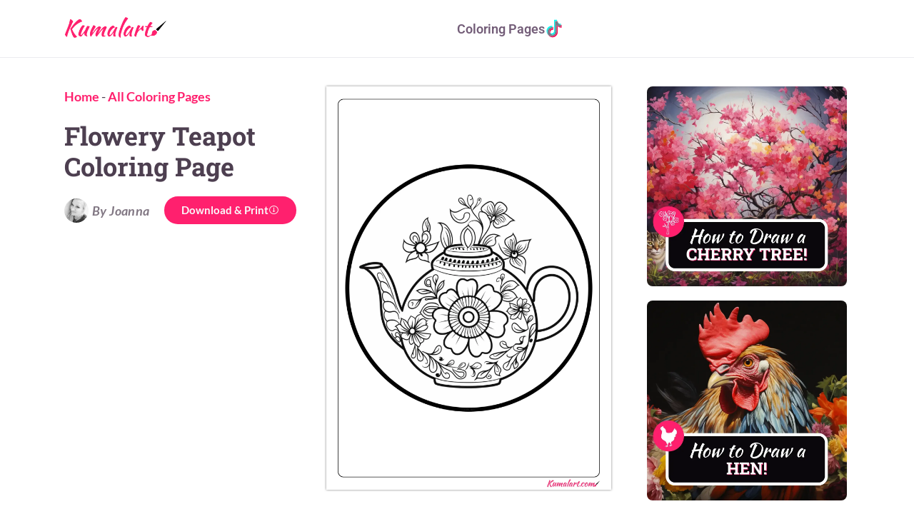

--- FILE ---
content_type: text/html; charset=UTF-8
request_url: https://kumalart.com/flowery-teapot-coloring-page/
body_size: 26086
content:
<!DOCTYPE html>
<html class="no-js" lang="en-US" prefix="og: https://ogp.me/ns#">
	<head>
		<meta charset="UTF-8">
		<meta name="viewport" content="width=device-width, initial-scale=1.0, maximum-scale=5.0, user-scalable=no" />
		<link rel="profile" href="https://gmpg.org/xfn/11">
		
            <script data-no-defer="1" data-ezscrex="false" data-cfasync="false" data-pagespeed-no-defer data-cookieconsent="ignore">
                var ctPublicFunctions = {"_ajax_nonce":"35704de430","_rest_nonce":"501823d6b8","_ajax_url":"\/wp-admin\/admin-ajax.php","_rest_url":"https:\/\/kumalart.com\/wp-json\/","data__cookies_type":"none","data__ajax_type":"rest","data__bot_detector_enabled":0,"data__frontend_data_log_enabled":1,"cookiePrefix":"","wprocket_detected":false,"host_url":"kumalart.com","text__ee_click_to_select":"Click to select the whole data","text__ee_original_email":"The complete one is","text__ee_got_it":"Got it","text__ee_blocked":"Blocked","text__ee_cannot_connect":"Cannot connect","text__ee_cannot_decode":"Can not decode email. Unknown reason","text__ee_email_decoder":"CleanTalk email decoder","text__ee_wait_for_decoding":"The magic is on the way!","text__ee_decoding_process":"Please wait a few seconds while we decode the contact data."}
            </script>
        
            <script data-no-defer="1" data-ezscrex="false" data-cfasync="false" data-pagespeed-no-defer data-cookieconsent="ignore">
                var ctPublic = {"_ajax_nonce":"35704de430","settings__forms__check_internal":0,"settings__forms__check_external":0,"settings__forms__force_protection":0,"settings__forms__search_test":1,"settings__forms__wc_add_to_cart":0,"settings__data__bot_detector_enabled":0,"settings__sfw__anti_crawler":0,"blog_home":"https:\/\/kumalart.com\/","pixel__setting":"3","pixel__enabled":false,"pixel__url":"https:\/\/moderate2-v4.cleantalk.org\/pixel\/44a3365e66c99e1efa954e1c54a31ed3.gif","data__email_check_before_post":1,"data__email_check_exist_post":1,"data__cookies_type":"none","data__key_is_ok":false,"data__visible_fields_required":true,"wl_brandname":"Anti-Spam by CleanTalk","wl_brandname_short":"CleanTalk","ct_checkjs_key":1946930303,"emailEncoderPassKey":"55ed17976981ea0e36d7564936c909f5","bot_detector_forms_excluded":"W10=","advancedCacheExists":false,"varnishCacheExists":false,"wc_ajax_add_to_cart":false,"theRealPerson":{"phrases":{"trpHeading":"The Real Person Badge!","trpContent1":"The commenter acts as a real person and verified as not a bot.","trpContent2":" Anti-Spam by CleanTalk","trpContentLearnMore":"Learn more"},"trpContentLink":"https:\/\/cleantalk.org\/help\/the-real-person?utm_id=&amp;utm_term=&amp;utm_source=admin_side&amp;utm_medium=trp_badge&amp;utm_content=trp_badge_link_click&amp;utm_campaign=apbct_links","imgPersonUrl":"https:\/\/kumalart.com\/wp-content\/plugins\/cleantalk-spam-protect\/css\/images\/real_user.svg","imgShieldUrl":"https:\/\/kumalart.com\/wp-content\/plugins\/cleantalk-spam-protect\/css\/images\/shield.svg"}}
            </script>
        
<!-- Search Engine Optimization by Rank Math - https://rankmath.com/ -->
<title>Flowery Teapot Coloring Page (Printable A4 Page)</title>
<meta name="description" content="Download, print, and color this A4 size printable Flowery Teapot Coloring Page with an intricate design. Great fun for all!"/>
<meta name="robots" content="follow, noindex"/>
<meta property="og:locale" content="en_US" />
<meta property="og:type" content="article" />
<meta property="og:title" content="Flowery Teapot Coloring Page (Printable A4 Page)" />
<meta property="og:description" content="Download, print, and color this A4 size printable Flowery Teapot Coloring Page with an intricate design. Great fun for all!" />
<meta property="og:url" content="https://kumalart.com/flowery-teapot-coloring-page/" />
<meta property="og:site_name" content="kumalart" />
<meta property="og:updated_time" content="2023-12-21T16:59:50+00:00" />
<meta property="og:image" content="https://kumalart.com/wp-content/uploads/sites/12/2023/12/a-flowery-teapot-coloring-page-v1-724x1024.webp" />
<meta property="og:image:secure_url" content="https://kumalart.com/wp-content/uploads/sites/12/2023/12/a-flowery-teapot-coloring-page-v1-724x1024.webp" />
<meta property="og:image:width" content="724" />
<meta property="og:image:height" content="1024" />
<meta property="og:image:alt" content="Flowery Teapot Coloring Page" />
<meta property="og:image:type" content="image/webp" />
<meta property="article:published_time" content="2023-12-21T16:59:40+00:00" />
<meta property="article:modified_time" content="2023-12-21T16:59:50+00:00" />
<meta name="twitter:card" content="summary_large_image" />
<meta name="twitter:title" content="Flowery Teapot Coloring Page (Printable A4 Page)" />
<meta name="twitter:description" content="Download, print, and color this A4 size printable Flowery Teapot Coloring Page with an intricate design. Great fun for all!" />
<meta name="twitter:image" content="https://kumalart.com/wp-content/uploads/sites/12/2023/12/a-flowery-teapot-coloring-page-v1-724x1024.webp" />
<script type="application/ld+json" class="rank-math-schema">{"@context":"https://schema.org","@graph":[{"@type":"Organization","@id":"https://kumalart.com/#organization","name":"kumalart","url":"https://multi-all-748926.tempurl.host/kumalart"},{"@type":"WebSite","@id":"https://kumalart.com/#website","url":"https://kumalart.com","name":"kumalart","publisher":{"@id":"https://kumalart.com/#organization"},"inLanguage":"en-US"},{"@type":"ImageObject","@id":"https://kumalart.com/wp-content/uploads/sites/12/2023/12/a-flowery-teapot-coloring-page-v1-scaled.webp","url":"https://kumalart.com/wp-content/uploads/sites/12/2023/12/a-flowery-teapot-coloring-page-v1-scaled.webp","width":"1810","height":"2560","inLanguage":"en-US"},{"@type":"BreadcrumbList","@id":"https://kumalart.com/flowery-teapot-coloring-page/#breadcrumb","itemListElement":[{"@type":"ListItem","position":"1","item":{"@id":"https://kumalart.com/kumalart","name":"Home"}},{"@type":"ListItem","position":"2","item":{"@id":"https://kumalart.com/single-coloring-page/","name":"All Coloring Pages"}},{"@type":"ListItem","position":"3","item":{"@id":"https://kumalart.com/flowery-teapot-coloring-page/","name":"Flowery Teapot Coloring Page"}}]},{"@type":"WebPage","@id":"https://kumalart.com/flowery-teapot-coloring-page/#webpage","url":"https://kumalart.com/flowery-teapot-coloring-page/","name":"Flowery Teapot Coloring Page (Printable A4 Page)","datePublished":"2023-12-21T16:59:40+00:00","dateModified":"2023-12-21T16:59:50+00:00","isPartOf":{"@id":"https://kumalart.com/#website"},"primaryImageOfPage":{"@id":"https://kumalart.com/wp-content/uploads/sites/12/2023/12/a-flowery-teapot-coloring-page-v1-scaled.webp"},"inLanguage":"en-US","breadcrumb":{"@id":"https://kumalart.com/flowery-teapot-coloring-page/#breadcrumb"}},{"@type":"Person","@id":"https://kumalart.com/author/ndgegfwht/","name":"Joanna","url":"https://kumalart.com/author/ndgegfwht/","image":{"@type":"ImageObject","@id":"https://kumalart.com/wp-content/uploads/sites/12/2023/05/profileimage1-150x150.webp","url":"https://kumalart.com/wp-content/uploads/sites/12/2023/05/profileimage1-150x150.webp","caption":"Joanna","inLanguage":"en-US"},"worksFor":{"@id":"https://kumalart.com/#organization"}},{"@type":"BlogPosting","headline":"Flowery Teapot Coloring Page (Printable A4 Page)","keywords":"Flowery Teapot Coloring Page","datePublished":"2023-12-21T16:59:40+00:00","dateModified":"2023-12-21T16:59:50+00:00","author":{"@id":"https://kumalart.com/author/ndgegfwht/","name":"Joanna"},"publisher":{"@id":"https://kumalart.com/#organization"},"description":"Download, print, and color this A4 size printable Flowery Teapot Coloring Page with an intricate design. Great fun for all!","name":"Flowery Teapot Coloring Page (Printable A4 Page)","@id":"https://kumalart.com/flowery-teapot-coloring-page/#richSnippet","isPartOf":{"@id":"https://kumalart.com/flowery-teapot-coloring-page/#webpage"},"image":{"@id":"https://kumalart.com/wp-content/uploads/sites/12/2023/12/a-flowery-teapot-coloring-page-v1-scaled.webp"},"inLanguage":"en-US","mainEntityOfPage":{"@id":"https://kumalart.com/flowery-teapot-coloring-page/#webpage"}}]}</script>
<!-- /Rank Math WordPress SEO plugin -->

<link rel='dns-prefetch' href='//www.googletagmanager.com' />
<link rel='dns-prefetch' href='//b3061832.smushcdn.com' />
<link rel="alternate" title="oEmbed (JSON)" type="application/json+oembed" href="https://kumalart.com/wp-json/oembed/1.0/embed?url=https%3A%2F%2Fkumalart.com%2Fflowery-teapot-coloring-page%2F" />
<link rel="alternate" title="oEmbed (XML)" type="text/xml+oembed" href="https://kumalart.com/wp-json/oembed/1.0/embed?url=https%3A%2F%2Fkumalart.com%2Fflowery-teapot-coloring-page%2F&#038;format=xml" />
		<style>
			.lazyload,
			.lazyloading {
				max-width: 100%;
			}
		</style>
		<style id='wp-img-auto-sizes-contain-inline-css' type='text/css'>
img:is([sizes=auto i],[sizes^="auto," i]){contain-intrinsic-size:3000px 1500px}
/*# sourceURL=wp-img-auto-sizes-contain-inline-css */
</style>
<link rel='preload stylesheet' as='style' onload="this.onload=null;this.rel='stylesheet'" id='wp-block-library-css' href='https://kumalart.com/wp-includes/css/dist/block-library/style.min.css?ver=6.9' type='text/css' media='all' />
<style id='filebird-block-filebird-gallery-style-inline-css' type='text/css'>
ul.filebird-block-filebird-gallery{margin:auto!important;padding:0!important;width:100%}ul.filebird-block-filebird-gallery.layout-grid{display:grid;grid-gap:20px;align-items:stretch;grid-template-columns:repeat(var(--columns),1fr);justify-items:stretch}ul.filebird-block-filebird-gallery.layout-grid li img{border:1px solid #ccc;box-shadow:2px 2px 6px 0 rgba(0,0,0,.3);height:100%;max-width:100%;-o-object-fit:cover;object-fit:cover;width:100%}ul.filebird-block-filebird-gallery.layout-masonry{-moz-column-count:var(--columns);-moz-column-gap:var(--space);column-gap:var(--space);-moz-column-width:var(--min-width);columns:var(--min-width) var(--columns);display:block;overflow:auto}ul.filebird-block-filebird-gallery.layout-masonry li{margin-bottom:var(--space)}ul.filebird-block-filebird-gallery li{list-style:none}ul.filebird-block-filebird-gallery li figure{height:100%;margin:0;padding:0;position:relative;width:100%}ul.filebird-block-filebird-gallery li figure figcaption{background:linear-gradient(0deg,rgba(0,0,0,.7),rgba(0,0,0,.3) 70%,transparent);bottom:0;box-sizing:border-box;color:#fff;font-size:.8em;margin:0;max-height:100%;overflow:auto;padding:3em .77em .7em;position:absolute;text-align:center;width:100%;z-index:2}ul.filebird-block-filebird-gallery li figure figcaption a{color:inherit}

/*# sourceURL=https://kumalart.com/wp-content/plugins/filebird/blocks/filebird-gallery/build/style-index.css */
</style>
<style id='global-styles-inline-css' type='text/css'>
:root{--wp--preset--aspect-ratio--square: 1;--wp--preset--aspect-ratio--4-3: 4/3;--wp--preset--aspect-ratio--3-4: 3/4;--wp--preset--aspect-ratio--3-2: 3/2;--wp--preset--aspect-ratio--2-3: 2/3;--wp--preset--aspect-ratio--16-9: 16/9;--wp--preset--aspect-ratio--9-16: 9/16;--wp--preset--color--black: #000000;--wp--preset--color--cyan-bluish-gray: #abb8c3;--wp--preset--color--white: #ffffff;--wp--preset--color--pale-pink: #f78da7;--wp--preset--color--vivid-red: #cf2e2e;--wp--preset--color--luminous-vivid-orange: #ff6900;--wp--preset--color--luminous-vivid-amber: #fcb900;--wp--preset--color--light-green-cyan: #7bdcb5;--wp--preset--color--vivid-green-cyan: #00d084;--wp--preset--color--pale-cyan-blue: #8ed1fc;--wp--preset--color--vivid-cyan-blue: #0693e3;--wp--preset--color--vivid-purple: #9b51e0;--wp--preset--gradient--vivid-cyan-blue-to-vivid-purple: linear-gradient(135deg,rgb(6,147,227) 0%,rgb(155,81,224) 100%);--wp--preset--gradient--light-green-cyan-to-vivid-green-cyan: linear-gradient(135deg,rgb(122,220,180) 0%,rgb(0,208,130) 100%);--wp--preset--gradient--luminous-vivid-amber-to-luminous-vivid-orange: linear-gradient(135deg,rgb(252,185,0) 0%,rgb(255,105,0) 100%);--wp--preset--gradient--luminous-vivid-orange-to-vivid-red: linear-gradient(135deg,rgb(255,105,0) 0%,rgb(207,46,46) 100%);--wp--preset--gradient--very-light-gray-to-cyan-bluish-gray: linear-gradient(135deg,rgb(238,238,238) 0%,rgb(169,184,195) 100%);--wp--preset--gradient--cool-to-warm-spectrum: linear-gradient(135deg,rgb(74,234,220) 0%,rgb(151,120,209) 20%,rgb(207,42,186) 40%,rgb(238,44,130) 60%,rgb(251,105,98) 80%,rgb(254,248,76) 100%);--wp--preset--gradient--blush-light-purple: linear-gradient(135deg,rgb(255,206,236) 0%,rgb(152,150,240) 100%);--wp--preset--gradient--blush-bordeaux: linear-gradient(135deg,rgb(254,205,165) 0%,rgb(254,45,45) 50%,rgb(107,0,62) 100%);--wp--preset--gradient--luminous-dusk: linear-gradient(135deg,rgb(255,203,112) 0%,rgb(199,81,192) 50%,rgb(65,88,208) 100%);--wp--preset--gradient--pale-ocean: linear-gradient(135deg,rgb(255,245,203) 0%,rgb(182,227,212) 50%,rgb(51,167,181) 100%);--wp--preset--gradient--electric-grass: linear-gradient(135deg,rgb(202,248,128) 0%,rgb(113,206,126) 100%);--wp--preset--gradient--midnight: linear-gradient(135deg,rgb(2,3,129) 0%,rgb(40,116,252) 100%);--wp--preset--font-size--small: 13px;--wp--preset--font-size--medium: 20px;--wp--preset--font-size--large: 36px;--wp--preset--font-size--x-large: 42px;--wp--preset--spacing--20: 0.44rem;--wp--preset--spacing--30: 0.67rem;--wp--preset--spacing--40: 1rem;--wp--preset--spacing--50: 1.5rem;--wp--preset--spacing--60: 2.25rem;--wp--preset--spacing--70: 3.38rem;--wp--preset--spacing--80: 5.06rem;--wp--preset--shadow--natural: 6px 6px 9px rgba(0, 0, 0, 0.2);--wp--preset--shadow--deep: 12px 12px 50px rgba(0, 0, 0, 0.4);--wp--preset--shadow--sharp: 6px 6px 0px rgba(0, 0, 0, 0.2);--wp--preset--shadow--outlined: 6px 6px 0px -3px rgb(255, 255, 255), 6px 6px rgb(0, 0, 0);--wp--preset--shadow--crisp: 6px 6px 0px rgb(0, 0, 0);}:where(.is-layout-flex){gap: 0.5em;}:where(.is-layout-grid){gap: 0.5em;}body .is-layout-flex{display: flex;}.is-layout-flex{flex-wrap: wrap;align-items: center;}.is-layout-flex > :is(*, div){margin: 0;}body .is-layout-grid{display: grid;}.is-layout-grid > :is(*, div){margin: 0;}:where(.wp-block-columns.is-layout-flex){gap: 2em;}:where(.wp-block-columns.is-layout-grid){gap: 2em;}:where(.wp-block-post-template.is-layout-flex){gap: 1.25em;}:where(.wp-block-post-template.is-layout-grid){gap: 1.25em;}.has-black-color{color: var(--wp--preset--color--black) !important;}.has-cyan-bluish-gray-color{color: var(--wp--preset--color--cyan-bluish-gray) !important;}.has-white-color{color: var(--wp--preset--color--white) !important;}.has-pale-pink-color{color: var(--wp--preset--color--pale-pink) !important;}.has-vivid-red-color{color: var(--wp--preset--color--vivid-red) !important;}.has-luminous-vivid-orange-color{color: var(--wp--preset--color--luminous-vivid-orange) !important;}.has-luminous-vivid-amber-color{color: var(--wp--preset--color--luminous-vivid-amber) !important;}.has-light-green-cyan-color{color: var(--wp--preset--color--light-green-cyan) !important;}.has-vivid-green-cyan-color{color: var(--wp--preset--color--vivid-green-cyan) !important;}.has-pale-cyan-blue-color{color: var(--wp--preset--color--pale-cyan-blue) !important;}.has-vivid-cyan-blue-color{color: var(--wp--preset--color--vivid-cyan-blue) !important;}.has-vivid-purple-color{color: var(--wp--preset--color--vivid-purple) !important;}.has-black-background-color{background-color: var(--wp--preset--color--black) !important;}.has-cyan-bluish-gray-background-color{background-color: var(--wp--preset--color--cyan-bluish-gray) !important;}.has-white-background-color{background-color: var(--wp--preset--color--white) !important;}.has-pale-pink-background-color{background-color: var(--wp--preset--color--pale-pink) !important;}.has-vivid-red-background-color{background-color: var(--wp--preset--color--vivid-red) !important;}.has-luminous-vivid-orange-background-color{background-color: var(--wp--preset--color--luminous-vivid-orange) !important;}.has-luminous-vivid-amber-background-color{background-color: var(--wp--preset--color--luminous-vivid-amber) !important;}.has-light-green-cyan-background-color{background-color: var(--wp--preset--color--light-green-cyan) !important;}.has-vivid-green-cyan-background-color{background-color: var(--wp--preset--color--vivid-green-cyan) !important;}.has-pale-cyan-blue-background-color{background-color: var(--wp--preset--color--pale-cyan-blue) !important;}.has-vivid-cyan-blue-background-color{background-color: var(--wp--preset--color--vivid-cyan-blue) !important;}.has-vivid-purple-background-color{background-color: var(--wp--preset--color--vivid-purple) !important;}.has-black-border-color{border-color: var(--wp--preset--color--black) !important;}.has-cyan-bluish-gray-border-color{border-color: var(--wp--preset--color--cyan-bluish-gray) !important;}.has-white-border-color{border-color: var(--wp--preset--color--white) !important;}.has-pale-pink-border-color{border-color: var(--wp--preset--color--pale-pink) !important;}.has-vivid-red-border-color{border-color: var(--wp--preset--color--vivid-red) !important;}.has-luminous-vivid-orange-border-color{border-color: var(--wp--preset--color--luminous-vivid-orange) !important;}.has-luminous-vivid-amber-border-color{border-color: var(--wp--preset--color--luminous-vivid-amber) !important;}.has-light-green-cyan-border-color{border-color: var(--wp--preset--color--light-green-cyan) !important;}.has-vivid-green-cyan-border-color{border-color: var(--wp--preset--color--vivid-green-cyan) !important;}.has-pale-cyan-blue-border-color{border-color: var(--wp--preset--color--pale-cyan-blue) !important;}.has-vivid-cyan-blue-border-color{border-color: var(--wp--preset--color--vivid-cyan-blue) !important;}.has-vivid-purple-border-color{border-color: var(--wp--preset--color--vivid-purple) !important;}.has-vivid-cyan-blue-to-vivid-purple-gradient-background{background: var(--wp--preset--gradient--vivid-cyan-blue-to-vivid-purple) !important;}.has-light-green-cyan-to-vivid-green-cyan-gradient-background{background: var(--wp--preset--gradient--light-green-cyan-to-vivid-green-cyan) !important;}.has-luminous-vivid-amber-to-luminous-vivid-orange-gradient-background{background: var(--wp--preset--gradient--luminous-vivid-amber-to-luminous-vivid-orange) !important;}.has-luminous-vivid-orange-to-vivid-red-gradient-background{background: var(--wp--preset--gradient--luminous-vivid-orange-to-vivid-red) !important;}.has-very-light-gray-to-cyan-bluish-gray-gradient-background{background: var(--wp--preset--gradient--very-light-gray-to-cyan-bluish-gray) !important;}.has-cool-to-warm-spectrum-gradient-background{background: var(--wp--preset--gradient--cool-to-warm-spectrum) !important;}.has-blush-light-purple-gradient-background{background: var(--wp--preset--gradient--blush-light-purple) !important;}.has-blush-bordeaux-gradient-background{background: var(--wp--preset--gradient--blush-bordeaux) !important;}.has-luminous-dusk-gradient-background{background: var(--wp--preset--gradient--luminous-dusk) !important;}.has-pale-ocean-gradient-background{background: var(--wp--preset--gradient--pale-ocean) !important;}.has-electric-grass-gradient-background{background: var(--wp--preset--gradient--electric-grass) !important;}.has-midnight-gradient-background{background: var(--wp--preset--gradient--midnight) !important;}.has-small-font-size{font-size: var(--wp--preset--font-size--small) !important;}.has-medium-font-size{font-size: var(--wp--preset--font-size--medium) !important;}.has-large-font-size{font-size: var(--wp--preset--font-size--large) !important;}.has-x-large-font-size{font-size: var(--wp--preset--font-size--x-large) !important;}
:where(.wp-block-post-template.is-layout-flex){gap: 1.25em;}:where(.wp-block-post-template.is-layout-grid){gap: 1.25em;}
:where(.wp-block-term-template.is-layout-flex){gap: 1.25em;}:where(.wp-block-term-template.is-layout-grid){gap: 1.25em;}
:where(.wp-block-columns.is-layout-flex){gap: 2em;}:where(.wp-block-columns.is-layout-grid){gap: 2em;}
:root :where(.wp-block-pullquote){font-size: 1.5em;line-height: 1.6;}
/*# sourceURL=global-styles-inline-css */
</style>
<link rel='stylesheet' id='cleantalk-public-css-css' href='https://kumalart.com/wp-content/plugins/cleantalk-spam-protect/css/cleantalk-public.min.css?ver=6.69.2_1765792835' type='text/css' media='all' />
<link rel='stylesheet' id='cleantalk-email-decoder-css-css' href='https://kumalart.com/wp-content/plugins/cleantalk-spam-protect/css/cleantalk-email-decoder.min.css?ver=6.69.2_1765792835' type='text/css' media='all' />
<link rel='stylesheet' id='cleantalk-trp-css-css' href='https://kumalart.com/wp-content/plugins/cleantalk-spam-protect/css/cleantalk-trp.min.css?ver=6.69.2_1765792835' type='text/css' media='all' />
<link rel='stylesheet' id='child-style-css' href='https://kumalart.com/wp-content/themes/voxel-child/style.css?ver=6.9' type='text/css' media='all' />
<link rel='stylesheet' id='vx:commons.css-css' href='https://kumalart.com/wp-content/themes/voxel/assets/dist/commons.css?ver=1.7.3' type='text/css' media='all' />
<link rel='stylesheet' id='elementor-icons-css' href='https://kumalart.com/wp-content/plugins/elementor/assets/lib/eicons/css/elementor-icons.min.css?ver=5.44.0' type='text/css' media='all' />
<link rel='stylesheet' id='elementor-frontend-css' href='https://kumalart.com/wp-content/plugins/elementor/assets/css/frontend.min.css?ver=3.33.4' type='text/css' media='all' />
<link rel='stylesheet' id='elementor-post-6-css' href='https://kumalart.com/wp-content/uploads/sites/12/elementor/css/post-6.css?ver=1766358202' type='text/css' media='all' />
<link rel='stylesheet' id='widget-heading-css' href='https://kumalart.com/wp-content/plugins/elementor/assets/css/widget-heading.min.css?ver=3.33.4' type='text/css' media='all' />
<link rel='stylesheet' id='widget-image-css' href='https://kumalart.com/wp-content/plugins/elementor/assets/css/widget-image.min.css?ver=3.33.4' type='text/css' media='all' />
<link rel='stylesheet' id='vx:action.css-css' href='https://kumalart.com/wp-content/themes/voxel/assets/dist/action.css?ver=1.7.3' type='text/css' media='all' />
<link rel='stylesheet' id='vx:forms.css-css' href='https://kumalart.com/wp-content/themes/voxel/assets/dist/forms.css?ver=1.7.3' type='text/css' media='all' />
<link rel='stylesheet' id='vx:post-feed.css-css' href='https://kumalart.com/wp-content/themes/voxel/assets/dist/post-feed.css?ver=1.7.3' type='text/css' media='all' />
<link rel='stylesheet' id='elementor-post-15963-css' href='https://kumalart.com/wp-content/uploads/sites/12/elementor/css/post-15963.css?ver=1766358203' type='text/css' media='all' />
<link rel='stylesheet' id='elementor-gf-local-roboto-css' href='https://kumalart.com/wp-content/uploads/sites/12/elementor/google-fonts/css/roboto.css?ver=1743668470' type='text/css' media='all' />
<link rel='stylesheet' id='elementor-gf-local-robotoslab-css' href='https://kumalart.com/wp-content/uploads/sites/12/elementor/google-fonts/css/robotoslab.css?ver=1743668477' type='text/css' media='all' />
<link rel='stylesheet' id='elementor-gf-local-lato-css' href='https://kumalart.com/wp-content/uploads/sites/12/elementor/google-fonts/css/lato.css?ver=1743668480' type='text/css' media='all' />
<link rel='stylesheet' id='elementor-icons-shared-1-css' href='https://kumalart.com/wp-content/themes/voxel/assets/icons/line-awesome/line-awesome.css?ver=1.3.0' type='text/css' media='all' />
<link rel='stylesheet' id='elementor-icons-la-solid-css' href='https://kumalart.com/wp-content/themes/voxel/assets/icons/line-awesome/line-awesome.css?ver=1.3.0' type='text/css' media='all' />
<script type="text/javascript" src="https://kumalart.com/wp-includes/js/jquery/jquery.min.js?ver=3.7.1" id="jquery-core-js"></script>
<script type="text/javascript" src="https://kumalart.com/wp-content/plugins/cleantalk-spam-protect/js/apbct-public-bundle_gathering.min.js?ver=6.69.2_1765792835" id="apbct-public-bundle_gathering.min-js-js"></script>

<!-- Google tag (gtag.js) snippet added by Site Kit -->
<!-- Google Analytics snippet added by Site Kit -->
<script type="text/javascript" src="https://www.googletagmanager.com/gtag/js?id=G-RR7PBCTD4L" id="google_gtagjs-js" async></script>
<script type="text/javascript" id="google_gtagjs-js-after">
/* <![CDATA[ */
window.dataLayer = window.dataLayer || [];function gtag(){dataLayer.push(arguments);}
gtag("set","linker",{"domains":["kumalart.com"]});
gtag("js", new Date());
gtag("set", "developer_id.dZTNiMT", true);
gtag("config", "G-RR7PBCTD4L");
//# sourceURL=google_gtagjs-js-after
/* ]]> */
</script>
<link rel="https://api.w.org/" href="https://kumalart.com/wp-json/" /><link rel="alternate" title="JSON" type="application/json" href="https://kumalart.com/wp-json/wp/v2/single-coloring-page/25547" /><link rel="EditURI" type="application/rsd+xml" title="RSD" href="https://kumalart.com/xmlrpc.php?rsd" />
<meta name="generator" content="WordPress 6.9" />
<link rel='shortlink' href='https://kumalart.com/?p=25547' />
<meta name="generator" content="Site Kit by Google 1.167.0" />		<script>
			document.documentElement.className = document.documentElement.className.replace('no-js', 'js');
		</script>
				<style>
			.no-js img.lazyload {
				display: none;
			}

			figure.wp-block-image img.lazyloading {
				min-width: 150px;
			}

			.lazyload,
			.lazyloading {
				--smush-placeholder-width: 100px;
				--smush-placeholder-aspect-ratio: 1/1;
				width: var(--smush-image-width, var(--smush-placeholder-width)) !important;
				aspect-ratio: var(--smush-image-aspect-ratio, var(--smush-placeholder-aspect-ratio)) !important;
			}

						.lazyload {
				opacity: 0;
			}

			.lazyloading {
				border: 0 !important;
				opacity: 1;
				background: rgba(255, 255, 255, 0) url('https://b3061832.smushcdn.com/3061832/wp-content/plugins/wp-smush-pro/app/assets/images/smush-lazyloader-4.gif?lossy=2&strip=1&webp=1') no-repeat center !important;
				background-size: 16px auto !important;
				min-width: 16px;
			}

					</style>
		<style type="text/css">
	@media screen and (max-width: 767px) { .vx-hidden-mobile { display: none !important; } }
	@media screen and (min-width: 768px) and (max-width: 1024px) { .vx-hidden-tablet { display: none !important; } }
	@media screen and (min-width: 1025px) { .vx-hidden-desktop { display: none !important; } }
</style><script type="text/javascript">var Voxel_Config = {"ajax_url":"https:\/\/kumalart.com\/?vx=1","is_logged_in":false,"current_user_id":0,"login_url":"https:\/\/kumalart.com\/auth\/","register_url":"https:\/\/kumalart.com\/auth\/?register","is_rtl":false,"l10n":{"ajaxError":"There was a problem. Please try again.","confirmAction":"Are you sure you want to proceed with this action?","accountRequired":"An account is required to perform this action","login":"Log in","register":"Register","yes":"Yes","no":"No","copied":"Copied to clipboard","positionFail":"Could not determine your location.","addressFail":"Could not determine your address.","view_cart":"View cart","added_to_cart":"Your product has been added to cart.","months":["January","February","March","April","May","June","July","August","September","October","November","December"],"weekdays":["Sunday","Monday","Tuesday","Wednesday","Thursday","Friday","Saturday"],"weekdaysShort":["Sun","Mon","Tue","Wed","Thu","Fri","Sat"]},"locale":"en_US","currency":"USD","maps":{"provider":"google_maps","default_lat":42.5,"default_lng":21},"google_maps":{"skin":null,"mapTypeId":"roadmap","mapTypeControl":false,"streetViewControl":false,"handle":"vx:google-maps.js-js","logo_url":"https:\/\/kumalart.com\/wp-content\/themes\/voxel\/app\/modules\/google-maps\/assets\/google-maps-logo.svg"}};</script><meta name="generator" content="Elementor 3.33.4; features: additional_custom_breakpoints; settings: css_print_method-external, google_font-enabled, font_display-auto">
			<style>
				.e-con.e-parent:nth-of-type(n+4):not(.e-lazyloaded):not(.e-no-lazyload),
				.e-con.e-parent:nth-of-type(n+4):not(.e-lazyloaded):not(.e-no-lazyload) * {
					background-image: none !important;
				}
				@media screen and (max-height: 1024px) {
					.e-con.e-parent:nth-of-type(n+3):not(.e-lazyloaded):not(.e-no-lazyload),
					.e-con.e-parent:nth-of-type(n+3):not(.e-lazyloaded):not(.e-no-lazyload) * {
						background-image: none !important;
					}
				}
				@media screen and (max-height: 640px) {
					.e-con.e-parent:nth-of-type(n+2):not(.e-lazyloaded):not(.e-no-lazyload),
					.e-con.e-parent:nth-of-type(n+2):not(.e-lazyloaded):not(.e-no-lazyload) * {
						background-image: none !important;
					}
				}
			</style>
			<link rel="icon" href="https://b3061832.smushcdn.com/3061832/wp-content/uploads/sites/12/2023/12/cropped-Kumalart-Favicon-Red-32x32.png?lossy=2&strip=1&webp=1" sizes="32x32" />
<link rel="icon" href="https://b3061832.smushcdn.com/3061832/wp-content/uploads/sites/12/2023/12/cropped-Kumalart-Favicon-Red-192x192.png?lossy=2&strip=1&webp=1" sizes="192x192" />
<link rel="apple-touch-icon" href="https://b3061832.smushcdn.com/3061832/wp-content/uploads/sites/12/2023/12/cropped-Kumalart-Favicon-Red-180x180.png?lossy=2&strip=1&webp=1" />
<meta name="msapplication-TileImage" content="https://kumalart.com/wp-content/uploads/sites/12/2023/12/cropped-Kumalart-Favicon-Red-270x270.png" />
		<style type="text/css" id="wp-custom-css">
			









/* Text overflowing outside of content area on mobile: https://getvoxel.io/questions/text-outside-of-content-area/ */
.elementor-widget-text-editor a {
word-break: break-all;
}


@media (min-width:1024px){
 
	
.elementor-element-70c887f {
    position: sticky;
    top: 20px;
}
	
	
.elementor-element-1be498d {
    position: sticky;
    top: 20px;
}



.elementor-element-044efea {
    position: sticky;
    top: 20px;
}
	

.elementor-element-60911ac {
    position: sticky;
    top: 20px;
}
	

.elementor-element-425ab86 {
    position: sticky;
    top: 20px;
}

 
}

/* Extreme Test */

.extreme-test {
    mix-blend-mode: multiply !important; /* Apply multiply blend mode */
}

/* Add smooth transition effects for background, border, and text color */
.elementor-element-db76625 > div > div > div > div > a {
  transition: background-color 0.3s ease, border-color 0.3s ease, color 0.3s ease;
}

/* 
---------------------------------------------
REDDISH-PINK HOVER STYLES FOR ELEMENTOR ELEMENT
---------------------------------------------
*/

/* Add smooth transition effects for background, border, and text color */
.elementor-element-db76625 > div > div > div > div > a {
  transition: background-color 0.3s ease, border-color 0.3s ease, color 0.3s ease;
}

/* Change background, border, and text color on hover */
.elementor-element-db76625 > div > div > div > div > a:hover {
  background-color: #735D78; /* Reddish-pink background */
  border-color: #735D78 !important; /* Reddish-pink border */
  color: #ffffff !important; /* White text */
}

/* Ensure the text within the link changes to white as well */
.elementor-element-db76625 > div > div > div > div > a:hover .elementor-heading-title {
  color: #ffffff !important; /* White text */
}

/* 
---------------------------------------------
END OF REDDISH-PINK HOVER STYLES
---------------------------------------------
*/




/* Hide specific posts in Query Loop */
.wp-container-2 .post-15694,
.wp-container-2 .post-15388,
.wp-container-2 .post-15671 { 
    display: none; /* This rule hides the posts with the specified IDs */
}

/* 
---------------------------------------------
END OF QUERY LOOP POST HIDING STYLES
---------------------------------------------
*/




.wp-block-post-featured-image {
    border-radius: 5px; /* Apply border radius to the container */
    overflow: hidden; /* Clip the contents to the border radius */
    /* No need to set width and height here if we want to preserve the original container size */
}

.wp-block-post-featured-image img {
    width: 100%; /* Stretch the image to cover the container width */
    height: 100%; /* Stretch the image to cover the container height */
    object-fit: fill; /* Stretch the image to fill the container without maintaining the aspect ratio */
}


.wp-block-post-featured-image__overlay {
    transition: opacity 0.3s ease; /* This ensures the opacity changes smoothly */
}

.wp-block-post-featured-image:hover .wp-block-post-featured-image__overlay {
    opacity: 0.2; /* This will make the overlay slightly transparent on hover */
}




.wp-block-post-title {
    font-size: 16px !important;
}

.wp-block-post-title a {
    color: #4D3F50 !important;
}

.wp-block-post-title a:hover {
    color: #ff206e !important;
}



body, body * {
    word-break: normal !important;
    hyphens: none !important;
    overflow-wrap: normal !important;
    white-space: normal !important;
}






.elementor-widget-ts-post-feed {
    height: auto !important;
}



		</style>
			</head>
	<body class="wp-singular single-coloring-page-template-default single single-single-coloring-page postid-25547 wp-embed-responsive wp-theme-voxel wp-child-theme-voxel-child elementor-default elementor-kit-6">		<script type="text/html" id="voxel-popup-template">
	<div class="elementor vx-popup" :class="'elementor-'+$root.post_id">
		<div class="ts-popup-root elementor-element" :class="'elementor-element-'+$root.widget_id+'-wrap'" v-cloak>
			<div class="ts-form elementor-element" :class="'elementor-element-'+$root.widget_id" :style="styles" ref="popup">
				<div class="ts-field-popup-container">
					<div class="ts-field-popup triggers-blur" ref="popup-box">
						<div class="ts-popup-content-wrapper min-scroll">
							<slot></slot>
						</div>
						<slot name="controller">
							<div class="ts-popup-controller" :class="controllerClass" v-if="showSave || showClear">
								<ul class="flexify simplify-ul">
									<li class="flexify ts-popup-close">
										<a @click.prevent="$emit('blur')" href="#" class="ts-icon-btn" role="button">
											<svg width="80" height="80" viewBox="0 0 24 24" fill="none" xmlns="http://www.w3.org/2000/svg" transform="rotate(0 0 0)"><path d="M5.9545 5.95548C6.39384 5.51614 7.10616 5.51614 7.5455 5.95548L11.999 10.409L16.4524 5.95561C16.8918 5.51627 17.6041 5.51627 18.0434 5.95561C18.4827 6.39495 18.4827 7.10726 18.0434 7.5466L13.59 12L18.0434 16.4534C18.4827 16.8927 18.4827 17.605 18.0434 18.0444C17.6041 18.4837 16.8918 18.4837 16.4524 18.0444L11.999 13.591L7.5455 18.0445C7.10616 18.4839 6.39384 18.4839 5.9545 18.0445C5.51517 17.6052 5.51516 16.8929 5.9545 16.4535L10.408 12L5.9545 7.54647C5.51516 7.10713 5.51517 6.39482 5.9545 5.95548Z" fill="#343C54"/></svg>										</a>
									</li>

									<li class="flexify hide-d" @click.prevent="$emit('clear')">
										<a v-if="showClear && showClearMobile" href="#" class="ts-icon-btn">
											<!-- {{ clearLabel || 'Clear' }} -->
											<svg width="80" height="80" viewBox="0 0 25 24" fill="none" xmlns="http://www.w3.org/2000/svg" transform="rotate(0 0 0)"><path d="M21.6009 10.4593C22.001 10.3521 22.2384 9.94088 22.1312 9.54078C21.59 7.52089 20.3974 5.73603 18.7384 4.46302C17.0793 3.19001 15.0466 2.5 12.9555 2.5C10.8644 2.5 8.83164 3.19001 7.17262 4.46302C6.12405 5.26762 5.26179 6.2767 4.63257 7.42036L2.86504 6.92617C2.76093 6.89707 2.65423 6.89133 2.55153 6.9068C2.46222 6.91962 2.37374 6.94889 2.29039 6.99582C1.92945 7.19903 1.80158 7.65636 2.00479 8.0173L3.73942 11.0983C3.83701 11.2717 3.99946 11.3991 4.19104 11.4527C4.30333 11.4841 4.42023 11.4886 4.53266 11.4673C4.61373 11.4524 4.69254 11.4242 4.7657 11.383L7.84641 9.64831C8.11073 9.49948 8.25936 9.20608 8.22302 8.90493C8.18668 8.60378 7.9725 8.35417 7.68037 8.27249L6.1241 7.83737C6.6343 6.99996 7.29751 6.2579 8.08577 5.65305C9.48282 4.58106 11.1946 4 12.9555 4C14.7164 4 16.4282 4.58106 17.8252 5.65305C19.2223 6.72504 20.2266 8.22807 20.6823 9.92901C20.7895 10.3291 21.2008 10.5665 21.6009 10.4593Z" fill="#343C54"/><path d="M4.30739 13.5387C3.90729 13.6459 3.66985 14.0572 3.77706 14.4573C4.31829 16.4771 5.51089 18.262 7.16991 19.535C8.82892 20.808 10.8616 21.498 12.9528 21.498C15.0439 21.498 17.0766 20.808 18.7356 19.535C19.7859 18.7291 20.6493 17.7181 21.2787 16.5722L23.0083 17.0557C23.1218 17.0961 23.2447 17.1091 23.3661 17.0917C23.5554 17.0658 23.7319 16.968 23.8546 16.8116C24.0419 16.573 24.0669 16.245 23.9181 15.9807L22.1835 12.8996C22.0859 12.7263 21.9234 12.5988 21.7319 12.5453C21.64 12.5196 21.5451 12.5119 21.4521 12.5216C21.3493 12.5317 21.2488 12.5629 21.1571 12.6146L18.0764 14.3493C17.7155 14.5525 17.5876 15.0099 17.7909 15.3708C17.9016 15.5675 18.0879 15.695 18.2929 15.7373L19.7875 16.1552C19.2768 16.9949 18.6125 17.7388 17.8225 18.345C16.4255 19.417 14.7137 19.998 12.9528 19.998C11.1918 19.998 9.4801 19.417 8.08305 18.345C6.686 17.273 5.68171 15.77 5.22595 14.069C5.11874 13.6689 4.70749 13.4315 4.30739 13.5387Z" fill="#343C54"/></svg>										</a>
									</li>
									<li class="flexify hide-m" @click.prevent="$emit('clear')">
										<a v-if="showClear" href="#" class="ts-btn ts-btn-1">
											{{ clearLabel || "Clear" }}
										</a>
									</li>
									<slot name="custom-actions"></slot>
									<li class="flexify">
										<a v-if="showSave" href="#" class="ts-btn ts-btn-2" @click.prevent="$emit('save')">
											{{ saveLabel || "Save" }}
											<div class="ts-loader-wrapper">
												<span class="ts-loader"></span>
											</div>
										</a>
									</li>

								</ul>
							</div>
							<div v-else-if="showClose" class="ts-popup-controller hide-d" :class="controllerClass">
								<ul class="flexify simplify-ul">
									<li class="flexify ts-popup-close">
										<a @click.prevent="$emit('blur')" href="#" class="ts-icon-btn" role="button">
											<svg width="80" height="80" viewBox="0 0 24 24" fill="none" xmlns="http://www.w3.org/2000/svg" transform="rotate(0 0 0)"><path d="M5.9545 5.95548C6.39384 5.51614 7.10616 5.51614 7.5455 5.95548L11.999 10.409L16.4524 5.95561C16.8918 5.51627 17.6041 5.51627 18.0434 5.95561C18.4827 6.39495 18.4827 7.10726 18.0434 7.5466L13.59 12L18.0434 16.4534C18.4827 16.8927 18.4827 17.605 18.0434 18.0444C17.6041 18.4837 16.8918 18.4837 16.4524 18.0444L11.999 13.591L7.5455 18.0445C7.10616 18.4839 6.39384 18.4839 5.9545 18.0445C5.51517 17.6052 5.51516 16.8929 5.9545 16.4535L10.408 12L5.9545 7.54647C5.51516 7.10713 5.51517 6.39482 5.9545 5.95548Z" fill="#343C54"/></svg>										</a>
									</li>
								</ul>
							</div>
						</slot>
					</div>
				</div>
			</div>
		</div>
	</div>
</script>
		<script type="text/html" id="voxel-form-group-template">
	<component :is="tag" :class="{'ts-form-group': defaultClass}">
		<slot name="trigger"></slot>
		<teleport to="body">
			<transition name="form-popup">
				<form-popup
					ref="popup"
					v-if="$root.activePopup === popupKey"
					:class="wrapperClass"
					:controller-class="controllerClass"
					:target="popupTarget"
					:show-save="showSave"
					:show-clear="showClear"
					:show-clear-mobile="showClearMobile"
					:show-close="showClose"
					:save-label="saveLabel"
					:clear-label="clearLabel"
					:prevent-blur="preventBlur"
					@blur="onPopupBlur"
					@save="$emit('save', this);"
					@clear="$emit('clear', this);"
				>
					<slot name="popup"></slot>
					<template #controller>
						<slot name="controller"></slot>
					</template>
					<template #custom-actions>
						<slot name="custom-actions"></slot>
					</template>
				</form-popup>
			</transition>
		</teleport>
	</component>
</script>
<link rel='stylesheet' id='elementor-post-5673-css' href='https://kumalart.com/wp-content/uploads/sites/12/elementor/css/post-5673.css?ver=1766358203' type='text/css' media='all' />
		<div data-elementor-type="page" data-elementor-id="5673" class="elementor elementor-5673">
						<section class="elementor-section elementor-top-section elementor-element elementor-element-35e9da81 elementor-section-height-min-height elementor-section-content-middle elementor-section-boxed elementor-section-height-default elementor-section-items-middle" data-id="35e9da81" data-element_type="section">
						<div class="elementor-container elementor-column-gap-default">
					<div class="elementor-column elementor-col-50 elementor-top-column elementor-element elementor-element-2971d1a5" data-id="2971d1a5" data-element_type="column">
			<div class="elementor-widget-wrap elementor-element-populated">
						<div class="elementor-element elementor-element-66791da3 elementor-widget elementor-widget-image" data-id="66791da3" data-element_type="widget" data-widget_type="image.default">
																<a href="https://kumalart.com">
							<img fetchpriority="high" width="1024" height="211" src="https://b3061832.smushcdn.com/3061832/wp-content/uploads/sites/12/2023/05/Kumalart-Logo-Red-1024x211.png?lossy=2&strip=1&webp=1" class="attachment-large size-large wp-image-16872" alt="" srcset="https://b3061832.smushcdn.com/3061832/wp-content/uploads/sites/12/2023/05/Kumalart-Logo-Red-1024x211.png?lossy=2&strip=1&webp=1 1024w, https://b3061832.smushcdn.com/3061832/wp-content/uploads/sites/12/2023/05/Kumalart-Logo-Red-300x62.png?lossy=2&strip=1&webp=1 300w, https://b3061832.smushcdn.com/3061832/wp-content/uploads/sites/12/2023/05/Kumalart-Logo-Red-768x159.png?lossy=2&strip=1&webp=1 768w, https://b3061832.smushcdn.com/3061832/wp-content/uploads/sites/12/2023/05/Kumalart-Logo-Red.png?lossy=2&strip=1&webp=1 1347w" sizes="(max-width: 1024px) 100vw, 1024px" />								</a>
															</div>
					</div>
		</div>
				<div class="elementor-column elementor-col-50 elementor-top-column elementor-element elementor-element-2a3c093c" data-id="2a3c093c" data-element_type="column">
			<div class="elementor-widget-wrap elementor-element-populated">
						<div class="elementor-element elementor-element-b8369f4 elementor-widget elementor-widget-ts-advanced-list" data-id="b8369f4" data-element_type="widget" data-widget_type="ts-advanced-list.default">
					<ul class="flexify simplify-ul ts-advanced-list">
	
							<li class="elementor-repeater-item-bc029c5 flexify ts-action"
					>						<a href="https://kumalart.com/coloring-pages" rel="nofollow" class="ts-action-con" aria-label="Coloring Pages">
				<div class="ts-action-icon"></div>
				Coloring Pages			</a>
			</li>			
							<li class="elementor-repeater-item-999bf7e flexify ts-action"
					>						<a href="https://www.tiktok.com/@kumalartofficial" target="_blank" rel="nofollow" class="ts-action-con">
				<div class="ts-action-icon"><svg xmlns="http://www.w3.org/2000/svg" xmlns:xlink="http://www.w3.org/1999/xlink" style="enable-background:new 0 0 64 64;" viewBox="0 0 64 64" xml:space="preserve"><style type="text/css">	.st0{fill:#4267B2;}	.st1{fill:url(#SVGID_1_);}	.st2{fill:#FFFFFF;}	.st3{fill:#C2191E;}	.st4{fill:#1DA1F3;}	.st5{fill:#FEFE00;}	.st6{fill:#25D366;stroke:#FFFFFF;stroke-width:5;stroke-miterlimit:10;}	.st7{fill:#CB2027;}	.st8{fill:#0077B5;}	.st9{fill:url(#SVGID_2_);}	.st10{fill:url(#SVGID_3_);}	.st11{fill:#FF004F;}	.st12{fill:#00F7EF;}	.st13{fill:#5181B8;}	.st14{fill:#395976;}	.st15{fill:#F58220;}	.st16{fill:#E6162D;}	.st17{fill:#FF9933;}</style><g id="guidlines"></g><g id="FB"></g><g id="ig"></g><g id="yt"></g><g id="twitter"></g><g id="snapchat"></g><g id="WA"></g><g id="Pinterrest"></g><g id="Layer_9"></g><g id="Layer_10"></g><g id="Layer_11"><g><g><path class="st11" d="M58,19.4v9.3c-0.5,0-1.1,0.1-1.7,0.1c-4.5,0-8.7-1.7-11.9-4.4v19.8c0,4-1.3,7.8-3.6,10.8     c-3.2,4.3-8.4,7.2-14.3,7.2c-6.4,0-12-3.4-15.1-8.4c3.2,3,7.5,4.9,12.2,4.9c5.8,0,11-2.8,14.2-7.2c2.2-3,3.6-6.7,3.6-10.8V20.8     c3.2,2.8,7.3,4.4,11.9,4.4c0.6,0,1.1,0,1.7-0.1v-6c0.9,0.2,1.7,0.3,2.6,0.3H58z"></path><path class="st11" d="M29,26.3v10.3c-0.7-0.2-1.5-0.3-2.2-0.3c-4.4,0-8,3.7-8,8.2c0,1,0.2,1.9,0.5,2.8c-2-1.5-3.4-3.9-3.4-6.6     c0-4.5,3.6-8.2,8-8.2c0.8,0,1.5,0.1,2.2,0.3l0-6.6c0.2,0,0.4,0,0.6,0C27.5,26.2,28.3,26.2,29,26.3z"></path><path class="st11" d="M45.9,12c-1.8-1.6-3.1-3.8-3.8-6.1h2.4c0,0.5,0,0.9,0,1.4C44.7,8.9,45.2,10.5,45.9,12z"></path></g></g><path d="M55.1,19.2v6c-0.5,0.1-1.1,0.1-1.7,0.1c-4.5,0-8.7-1.7-11.9-4.4v19.8c0,4-1.3,7.8-3.6,10.8c-3.3,4.4-8.4,7.2-14.2,7.2   c-4.7,0-9-1.9-12.2-4.9c-1.7-2.8-2.7-6-2.7-9.5c0-9.7,7.7-17.6,17.3-17.9l0,6.6c-0.7-0.2-1.5-0.3-2.2-0.3c-4.4,0-8,3.7-8,8.2   c0,2.7,1.3,5.2,3.4,6.6c1.1,3.1,4.1,5.4,7.5,5.4c4.4,0,8-3.7,8-8.2V5.9h7.3c0.7,2.4,2,4.5,3.8,6.1C47.7,15.6,51.1,18.3,55.1,19.2z"></path><g><g><g><path class="st12" d="M26.1,22.8l0,3.4c-9.6,0.3-17.3,8.2-17.3,17.9c0,3.5,1,6.7,2.7,9.5C8.1,50.3,6,45.7,6,40.5      c0-9.9,8-17.9,17.8-17.9C24.6,22.6,25.4,22.7,26.1,22.8z"></path><path class="st12" d="M42.1,5.9h-7.3v38.6c0,4.5-3.6,8.2-8,8.2c-3.5,0-6.4-2.2-7.5-5.4c1.3,0.9,2.9,1.5,4.6,1.5      c4.4,0,8-3.6,8-8.1V2h9.7v0.2c0,0.4,0,0.8,0.1,1.2C41.7,4.2,41.9,5.1,42.1,5.9z"></path></g></g><path class="st12" d="M55.1,15.5C55.1,15.5,55.1,15.5,55.1,15.5v3.6c-4-0.8-7.4-3.5-9.3-7.1C48.3,14.3,51.5,15.6,55.1,15.5z"></path></g></g><g id="Layer_12"></g><g id="Layer_13"></g><g id="Layer_14"></g><g id="Layer_15"></g><g id="Layer_16"></g><g id="Layer_17"></g></svg></div>
							</a>
			</li>			</ul>
				</div>
					</div>
		</div>
					</div>
		</section>
				</div>
				<div data-elementor-type="container" data-elementor-id="15963" class="elementor elementor-15963">
						<section class="elementor-section elementor-top-section elementor-element elementor-element-d5c27eb elementor-section-boxed elementor-section-height-default elementor-section-height-default" data-id="d5c27eb" data-element_type="section" data-settings="{&quot;background_background&quot;:&quot;classic&quot;}">
						<div class="elementor-container elementor-column-gap-default">
					<div class="elementor-column elementor-col-33 elementor-top-column elementor-element elementor-element-039b51e" data-id="039b51e" data-element_type="column">
			<div class="elementor-widget-wrap elementor-element-populated">
						<div class="elementor-element elementor-element-339207c elementor-widget elementor-widget-shortcode" data-id="339207c" data-element_type="widget" data-widget_type="shortcode.default">
							<div class="elementor-shortcode"><nav aria-label="breadcrumbs" class="rank-math-breadcrumb"><p><a href="https://kumalart.com/kumalart">Home</a><span class="separator"> - </span><a href="https://kumalart.com/single-coloring-page/">All Coloring Pages</a></p></nav></div>
						</div>
				<div class="elementor-element elementor-element-07ad4c6 elementor-widget elementor-widget-heading" data-id="07ad4c6" data-element_type="widget" data-widget_type="heading.default">
					<h1 class="elementor-heading-title elementor-size-default">Flowery Teapot Coloring Page</h1>				</div>
				<section class="elementor-section elementor-inner-section elementor-element elementor-element-83edd76 elementor-section-boxed elementor-section-height-default elementor-section-height-default" data-id="83edd76" data-element_type="section">
						<div class="elementor-container elementor-column-gap-default">
					<div class="elementor-column elementor-col-100 elementor-inner-column elementor-element elementor-element-36d7e76" data-id="36d7e76" data-element_type="column">
			<div class="elementor-widget-wrap elementor-element-populated">
						<div class="elementor-element elementor-element-9723884 elementor-widget__width-auto elementor-widget elementor-widget-image" data-id="9723884" data-element_type="widget" data-widget_type="image.default">
															<img width="1024" height="1024" data-src="https://b3061832.smushcdn.com/3061832/wp-content/uploads/sites/12/2023/05/profileimage1-1024x1024.webp?lossy=2&strip=1&webp=1" class="attachment-large size-large wp-image-5655 lazyload" alt="" data-srcset="https://b3061832.smushcdn.com/3061832/wp-content/uploads/sites/12/2023/05/profileimage1-1024x1024.webp?lossy=2&strip=1&webp=1 1024w, https://b3061832.smushcdn.com/3061832/wp-content/uploads/sites/12/2023/05/profileimage1-300x300.webp?lossy=2&strip=1&webp=1 300w, https://b3061832.smushcdn.com/3061832/wp-content/uploads/sites/12/2023/05/profileimage1-150x150.webp?lossy=2&strip=1&webp=1 150w, https://b3061832.smushcdn.com/3061832/wp-content/uploads/sites/12/2023/05/profileimage1-768x768.webp?lossy=2&strip=1&webp=1 768w, https://b3061832.smushcdn.com/3061832/wp-content/uploads/sites/12/2023/05/profileimage1-1536x1536.webp?lossy=2&strip=1&webp=1 1536w, https://b3061832.smushcdn.com/3061832/wp-content/uploads/sites/12/2023/05/profileimage1.webp?lossy=2&strip=1&webp=1 2048w" data-sizes="(max-width: 1024px) 100vw, 1024px" src="[data-uri]" style="--smush-placeholder-width: 1024px; --smush-placeholder-aspect-ratio: 1024/1024;" />															</div>
				<div class="elementor-element elementor-element-5e30adf elementor-widget__width-auto elementor-widget elementor-widget-ts-advanced-list" data-id="5e30adf" data-element_type="widget" data-widget_type="ts-advanced-list.default">
					<ul class="flexify simplify-ul ts-advanced-list">
	
							<li class="elementor-repeater-item-7f1442b flexify ts-action"
					>			<div class="ts-action-con">
				<div class="ts-action-icon"></div>By Joanna			</div>
			</li>			</ul>
				</div>
				<div class="elementor-element elementor-element-59562d2 elementor-tablet-align-left elementor-widget__width-auto elementor-widget-tablet__width-auto elementor-hidden-tablet elementor-widget elementor-widget-button" data-id="59562d2" data-element_type="widget" data-widget_type="button.default">
										<a class="elementor-button elementor-button-link elementor-size-sm" href="https://b3061832.smushcdn.com/3061832/wp-content/uploads/sites/12/2023/12/a-flowery-teapot-coloring-page-v1-scaled.webp?lossy=2&strip=1&webp=1" target="_blank" rel="nofollow" download="">
						<span class="elementor-button-content-wrapper">
						<span class="elementor-button-icon">
				<i aria-hidden="true" class="las la-arrow-alt-circle-down"></i>			</span>
									<span class="elementor-button-text">Download &amp; Print</span>
					</span>
					</a>
								</div>
					</div>
		</div>
					</div>
		</section>
				<div class="elementor-element elementor-element-28b3265 elementor-tablet-align-left elementor-widget__width-auto elementor-widget-tablet__width-auto elementor-hidden-desktop elementor-hidden-mobile elementor-widget elementor-widget-button" data-id="28b3265" data-element_type="widget" data-widget_type="button.default">
										<a class="elementor-button elementor-button-link elementor-size-md" href="https://b3061832.smushcdn.com/3061832/wp-content/uploads/sites/12/2023/12/a-flowery-teapot-coloring-page-v1-scaled.webp?lossy=2&strip=1&webp=1" target="_blank" rel="nofollow" download="">
						<span class="elementor-button-content-wrapper">
						<span class="elementor-button-icon">
				<i aria-hidden="true" class="las la-arrow-alt-circle-down"></i>			</span>
									<span class="elementor-button-text">Download &amp; Print</span>
					</span>
					</a>
								</div>
					</div>
		</div>
				<div class="elementor-column elementor-col-33 elementor-top-column elementor-element elementor-element-b516ff8" data-id="b516ff8" data-element_type="column">
			<div class="elementor-widget-wrap elementor-element-populated">
						<div class="elementor-element elementor-element-5c626b8 elementor-widget elementor-widget-image" data-id="5c626b8" data-element_type="widget" data-widget_type="image.default">
															<img width="1810" height="2560" data-src="https://b3061832.smushcdn.com/3061832/wp-content/uploads/sites/12/2023/12/a-flowery-teapot-coloring-page-v1-scaled.webp?lossy=2&strip=1&webp=1" class="attachment-full size-full wp-image-18913 lazyload" alt="" data-srcset="https://b3061832.smushcdn.com/3061832/wp-content/uploads/sites/12/2023/12/a-flowery-teapot-coloring-page-v1-scaled.webp?lossy=2&strip=1&webp=1 1810w, https://b3061832.smushcdn.com/3061832/wp-content/uploads/sites/12/2023/12/a-flowery-teapot-coloring-page-v1-212x300.webp?lossy=2&strip=1&webp=1 212w, https://b3061832.smushcdn.com/3061832/wp-content/uploads/sites/12/2023/12/a-flowery-teapot-coloring-page-v1-724x1024.webp?lossy=2&strip=1&webp=1 724w, https://b3061832.smushcdn.com/3061832/wp-content/uploads/sites/12/2023/12/a-flowery-teapot-coloring-page-v1-768x1086.webp?lossy=2&strip=1&webp=1 768w, https://b3061832.smushcdn.com/3061832/wp-content/uploads/sites/12/2023/12/a-flowery-teapot-coloring-page-v1-1086x1536.webp?lossy=2&strip=1&webp=1 1086w, https://b3061832.smushcdn.com/3061832/wp-content/uploads/sites/12/2023/12/a-flowery-teapot-coloring-page-v1-1448x2048.webp?lossy=2&strip=1&webp=1 1448w" data-sizes="(max-width: 1810px) 100vw, 1810px" src="[data-uri]" style="--smush-placeholder-width: 1810px; --smush-placeholder-aspect-ratio: 1810/2560;" />															</div>
					</div>
		</div>
				<div class="elementor-column elementor-col-33 elementor-top-column elementor-element elementor-element-b0c674b elementor-hidden-mobile elementor-hidden-tablet" data-id="b0c674b" data-element_type="column">
			<div class="elementor-widget-wrap elementor-element-populated">
						<section class="elementor-section elementor-inner-section elementor-element elementor-element-820cdcd elementor-section-boxed elementor-section-height-default elementor-section-height-default" data-id="820cdcd" data-element_type="section">
						<div class="elementor-container elementor-column-gap-default">
					<div class="elementor-column elementor-col-100 elementor-inner-column elementor-element elementor-element-d4f9c1c" data-id="d4f9c1c" data-element_type="column">
			<div class="elementor-widget-wrap elementor-element-populated">
						<div class="elementor-element elementor-element-0d3b5cb elementor-hidden-desktop elementor-hidden-tablet elementor-hidden-mobile elementor-widget elementor-widget-ts-search-form" data-id="0d3b5cb" data-element_type="widget" data-widget_type="ts-search-form.default">
					
<script type="text/json" class="vxconfig">{"general":{"is_edit_mode":false,"widget_id":"0d3b5cb","showLabels":false,"defaultType":null,"onSubmit":{"action":"post-to-feed","postFeedId":null,"mapId":null,"updateUrl":true},"searchOn":"submit","portal":{"desktop":false,"tablet":false,"mobile":false},"autocomplete":{"countries":[],"feature_types":[]},"supports_adaptive_filters":true,"show_total_count":false,"load_additional_markers":0,"enable_clusters":false},"postTypes":[]}</script><div class="ts-form ts-search-widget">
	<div class="ts-filter-wrapper flexify
		vx-hidden-desktop		vx-hidden-tablet		vx-hidden-mobile	">
		<a href="#" @click.prevent @mousedown="portal.active = !portal.active" :class="{'ts-filled': activeFilterCount}" class="ts-filter-toggle ts-btn ts-btn-1">
			<svg width="80" height="80" viewBox="0 0 25 24" fill="none" xmlns="http://www.w3.org/2000/svg" transform="rotate(0 0 0)"><path d="M8.89789 3.25C10.3318 3.25 11.5358 4.23471 11.8704 5.56481H20.3125C20.7267 5.56481 21.0625 5.90059 21.0625 6.31481C21.0625 6.72902 20.7267 7.06481 20.3125 7.06481H11.8705C11.536 8.3951 10.332 9.38 8.89789 9.38C7.46381 9.38 6.25976 8.3951 5.92527 7.06481H4.3125C3.89829 7.06481 3.5625 6.72902 3.5625 6.31481C3.5625 5.90059 3.89829 5.56481 4.3125 5.56481H5.92537C6.26 4.23471 7.46395 3.25 8.89789 3.25Z" fill="#343C54"/><path d="M12.737 12.7503H4.3125C3.89829 12.7503 3.5625 12.4145 3.5625 12.0003C3.5625 11.5861 3.89829 11.2503 4.3125 11.2503H12.7369C13.0714 9.91998 14.2754 8.93506 15.7095 8.93506C17.1436 8.93506 18.3477 9.91998 18.6822 11.2503H20.3125C20.7267 11.2503 21.0625 11.5861 21.0625 12.0003C21.0625 12.4145 20.7267 12.7503 20.3125 12.7503H18.682C18.3474 14.0804 17.1435 15.0651 15.7095 15.0651C14.2756 15.0651 13.0717 14.0804 12.737 12.7503Z" fill="#343C54"/><path d="M12.5932 16.9354C12.2587 15.605 11.0546 14.6201 9.62055 14.6201C8.18645 14.6201 6.9824 15.605 6.64792 16.9354H4.3125C3.89829 16.9354 3.5625 17.2711 3.5625 17.6854C3.5625 18.0996 3.89829 18.4354 4.3125 18.4354H6.64804C6.98268 19.7654 8.18662 20.7501 9.62055 20.7501C11.0545 20.7501 12.2584 19.7654 12.5931 18.4354H20.3125C20.7267 18.4354 21.0625 18.0996 21.0625 17.6854C21.0625 17.2711 20.7267 16.9354 20.3125 16.9354H12.5932Z" fill="#343C54"/></svg>			<div class="ts-toggle-text">Filter results</div>
			<span class="ts-filter-count" v-if="activeFilterCount" v-cloak="hide">{{ activeFilterCount }}</span>
		</a>
	</div>

	<form method="GET" ref="form" @submit.prevent onsubmit="return false;" v-cloak>
		<teleport to="body">
			<div class="ts-search-portal vx-popup elementor ts-search-portal-0d3b5cb" :class="['elementor-'+post_id, !(portal.active && portal.enabled[breakpoint])?'hidden':'']" data-elementor-type="empty" data-elementor-id="empty">
				<div class="ts-popup-root elementor-element elementor-element-0d3b5cb-wrap">
					<div class="ts-form ts-search-widget no-render elementor-element elementor-element-0d3b5cb">
						<div class="ts-field-popup-container">
							<div class="ts-field-popup triggers-blur">
								<div class="ts-popup-content-wrapper min-scroll">
									<div class="ts-form-group">
										<div class="elementor-element elementor-element-0d3b5cb">
											<div class="ts-form ts-search-widget no-render toggle-sf"></div>
										</div>
									</div>
								</div>
								<div class="ts-popup-controller">
									<ul class="flexify simplify-ul">
										<li class="flexify ts-popup-close">
											<a @click.prevent="portal.active = false;" href="#" class="ts-icon-btn" role="button">
												<svg width="80" height="80" viewBox="0 0 24 24" fill="none" xmlns="http://www.w3.org/2000/svg" transform="rotate(0 0 0)"><path d="M5.9545 5.95548C6.39384 5.51614 7.10616 5.51614 7.5455 5.95548L11.999 10.409L16.4524 5.95561C16.8918 5.51627 17.6041 5.51627 18.0434 5.95561C18.4827 6.39495 18.4827 7.10726 18.0434 7.5466L13.59 12L18.0434 16.4534C18.4827 16.8927 18.4827 17.605 18.0434 18.0444C17.6041 18.4837 16.8918 18.4837 16.4524 18.0444L11.999 13.591L7.5455 18.0445C7.10616 18.4839 6.39384 18.4839 5.9545 18.0445C5.51517 17.6052 5.51516 16.8929 5.9545 16.4535L10.408 12L5.9545 7.54647C5.51516 7.10713 5.51517 6.39482 5.9545 5.95548Z" fill="#343C54"/></svg>											</a>
										</li>
										<li class="flexify hide-d" @click.prevent="$emit('clear')">
											<a href="#" @click.prevent="clearAll(true)" class="ts-icon-btn">
												<svg width="80" height="80" viewBox="0 0 25 24" fill="none" xmlns="http://www.w3.org/2000/svg" transform="rotate(0 0 0)"><path d="M21.6009 10.4593C22.001 10.3521 22.2384 9.94088 22.1312 9.54078C21.59 7.52089 20.3974 5.73603 18.7384 4.46302C17.0793 3.19001 15.0466 2.5 12.9555 2.5C10.8644 2.5 8.83164 3.19001 7.17262 4.46302C6.12405 5.26762 5.26179 6.2767 4.63257 7.42036L2.86504 6.92617C2.76093 6.89707 2.65423 6.89133 2.55153 6.9068C2.46222 6.91962 2.37374 6.94889 2.29039 6.99582C1.92945 7.19903 1.80158 7.65636 2.00479 8.0173L3.73942 11.0983C3.83701 11.2717 3.99946 11.3991 4.19104 11.4527C4.30333 11.4841 4.42023 11.4886 4.53266 11.4673C4.61373 11.4524 4.69254 11.4242 4.7657 11.383L7.84641 9.64831C8.11073 9.49948 8.25936 9.20608 8.22302 8.90493C8.18668 8.60378 7.9725 8.35417 7.68037 8.27249L6.1241 7.83737C6.6343 6.99996 7.29751 6.2579 8.08577 5.65305C9.48282 4.58106 11.1946 4 12.9555 4C14.7164 4 16.4282 4.58106 17.8252 5.65305C19.2223 6.72504 20.2266 8.22807 20.6823 9.92901C20.7895 10.3291 21.2008 10.5665 21.6009 10.4593Z" fill="#343C54"/><path d="M4.30739 13.5387C3.90729 13.6459 3.66985 14.0572 3.77706 14.4573C4.31829 16.4771 5.51089 18.262 7.16991 19.535C8.82892 20.808 10.8616 21.498 12.9528 21.498C15.0439 21.498 17.0766 20.808 18.7356 19.535C19.7859 18.7291 20.6493 17.7181 21.2787 16.5722L23.0083 17.0557C23.1218 17.0961 23.2447 17.1091 23.3661 17.0917C23.5554 17.0658 23.7319 16.968 23.8546 16.8116C24.0419 16.573 24.0669 16.245 23.9181 15.9807L22.1835 12.8996C22.0859 12.7263 21.9234 12.5988 21.7319 12.5453C21.64 12.5196 21.5451 12.5119 21.4521 12.5216C21.3493 12.5317 21.2488 12.5629 21.1571 12.6146L18.0764 14.3493C17.7155 14.5525 17.5876 15.0099 17.7909 15.3708C17.9016 15.5675 18.0879 15.695 18.2929 15.7373L19.7875 16.1552C19.2768 16.9949 18.6125 17.7388 17.8225 18.345C16.4255 19.417 14.7137 19.998 12.9528 19.998C11.1918 19.998 9.4801 19.417 8.08305 18.345C6.686 17.273 5.68171 15.77 5.22595 14.069C5.11874 13.6689 4.70749 13.4315 4.30739 13.5387Z" fill="#343C54"/></svg>											</a>
										</li>
										<li class="flexify hide-m">
											<a @click.prevent="clearAll(true)" href="#" class="ts-btn ts-btn-1">Clear</a>
										</li>
										<li class="flexify">
											<a href="#" @click.prevent="submit(); portal.active = false;" class="ts-btn ts-btn-2">Search</a>
										</li>
									</ul>
								</div>
							</div>
						</div>
					</div>
				</div>
			</div>

			<div class="ts-switcher-btn-0d3b5cb elementor
				vx-hidden-desktop				vx-hidden-tablet				vx-hidden-mobile			" :class="'elementor-'+post_id" data-elementor-type="empty" data-elementor-id="empty">
				<div class="elementor-element elementor-element-0d3b5cb"></div>
			</div>
		</teleport>

		<teleport to=".ts-search-portal .elementor-element-0d3b5cb .ts-search-widget" :disabled="!portal.enabled[breakpoint]">
			<div class="ts-filter-wrapper flexify">
				
										
					<div v-if="!(portal.active && portal.enabled[breakpoint])" class="ts-form-group flexify ts-form-submit" id="sf_submit" :class="{'': loading}">
							<button ref="submitButton" type="button" @click.prevent="submit" class="ts-btn ts-btn-2 ts-btn-large ts-search-btn" :class="{'ts-loading-btn': loading && !resetting}">
								<div v-if="loading && !resetting" class="ts-loader-wrapper">
									<span class="ts-loader"></span>
								</div>
								<svg width="80" height="80" viewBox="0 0 24 25" fill="none" xmlns="http://www.w3.org/2000/svg" transform="rotate(0 0 0)"><path fill-rule="evenodd" clip-rule="evenodd" d="M11.25 2.75C6.14154 2.75 2 6.89029 2 11.998C2 17.1056 6.14154 21.2459 11.25 21.2459C13.5335 21.2459 15.6238 20.4187 17.2373 19.0475L20.7182 22.5287C21.011 22.8216 21.4859 22.8217 21.7788 22.5288C22.0717 22.2359 22.0718 21.761 21.7789 21.4681L18.2983 17.9872C19.6714 16.3736 20.5 14.2826 20.5 11.998C20.5 6.89029 16.3585 2.75 11.25 2.75ZM3.5 11.998C3.5 7.71905 6.96962 4.25 11.25 4.25C15.5304 4.25 19 7.71905 19 11.998C19 16.2769 15.5304 19.7459 11.25 19.7459C6.96962 19.7459 3.5 16.2769 3.5 11.998Z" fill="#343C54"/></svg>								Search							</button>
					</div>
											</div>
		</teleport>
	</form>

	<form v-if="false" method="GET" ref="form" onsubmit="return false;" class="
							">
		<div class="ts-filter-wrapper flexify">
										<div class="ts-form-group flexify ts-form-submit" id="sf_submit">
					
						<button type="button" class="ts-btn ts-btn-2 ts-btn-large ts-search-btn">
							<svg width="80" height="80" viewBox="0 0 24 25" fill="none" xmlns="http://www.w3.org/2000/svg" transform="rotate(0 0 0)"><path fill-rule="evenodd" clip-rule="evenodd" d="M11.25 2.75C6.14154 2.75 2 6.89029 2 11.998C2 17.1056 6.14154 21.2459 11.25 21.2459C13.5335 21.2459 15.6238 20.4187 17.2373 19.0475L20.7182 22.5287C21.011 22.8216 21.4859 22.8217 21.7788 22.5288C22.0717 22.2359 22.0718 21.761 21.7789 21.4681L18.2983 17.9872C19.6714 16.3736 20.5 14.2826 20.5 11.998C20.5 6.89029 16.3585 2.75 11.25 2.75ZM3.5 11.998C3.5 7.71905 6.96962 4.25 11.25 4.25C15.5304 4.25 19 7.71905 19 11.998C19 16.2769 15.5304 19.7459 11.25 19.7459C6.96962 19.7459 3.5 16.2769 3.5 11.998Z" fill="#343C54"/></svg>							Search						</button>
				</div>
								</div>
	</form>

	
	<div class="hidden" ref="mapNavTemplate">
		<div class="ts-map-nav">
			<a href="#" class="ts-map-prev ts-icon-btn"><svg width="80" height="80" viewBox="0 0 24 24" fill="none" xmlns="http://www.w3.org/2000/svg" transform="rotate(0 0 0)"><path d="M10.746 6.00002C10.746 5.69663 10.5632 5.42312 10.2829 5.30707C10.0026 5.19101 9.67996 5.25526 9.4655 5.46986L3.51254 11.4266C3.35184 11.5642 3.25 11.7685 3.25 11.9966V11.9982C3.24959 12.1906 3.32276 12.3831 3.46949 12.53L9.46548 18.5302C9.67994 18.7448 10.0026 18.809 10.2829 18.693C10.5632 18.5769 10.746 18.3034 10.746 18L10.746 12.7466L20.0014 12.7466C20.4156 12.7466 20.7514 12.4108 20.7514 11.9966C20.7514 11.5824 20.4156 11.2466 20.0014 11.2466L10.746 11.2466V6.00002Z" fill="#343C54"/></svg></a>
			<a href="#" class="ts-map-next ts-icon-btn"><svg width="80" height="80" viewBox="0 0 24 24" fill="none" xmlns="http://www.w3.org/2000/svg" transform="rotate(0 0 0)"><path d="M14.5359 5.46986C14.3214 5.25526 13.9988 5.19101 13.7185 5.30707C13.4382 5.42312 13.2554 5.69663 13.2554 6.00002V11.2466L4 11.2466C3.58579 11.2466 3.25 11.5824 3.25 11.9966C3.25 12.4108 3.58579 12.7466 4 12.7466L13.2554 12.7466V18C13.2554 18.3034 13.4382 18.5769 13.7185 18.693C13.9988 18.809 14.3214 18.7448 14.5359 18.5302L20.5319 12.53C20.6786 12.3831 20.7518 12.1905 20.7514 11.9981L20.7514 11.9966C20.7514 11.7685 20.6495 11.5642 20.4888 11.4266L14.5359 5.46986Z" fill="#343C54"/></svg></a>
		</div>
	</div>
</div>


				</div>
				<div class="elementor-element elementor-element-e09b667 elementor-widget elementor-widget-ts-post-feed" data-id="e09b667" data-element_type="widget" data-widget_type="ts-post-feed.default">
					

<div
	class="post-feed-grid ts-feed-grid-default 		vx-opacity  "
	data-auto-slide="0"
>

	
	<div class="ts-preview" data-post-id="4625"><link rel='stylesheet' id='elementor-post-6052-css' href='https://kumalart.com/wp-content/uploads/sites/12/elementor/css/post-6052.css?ver=1766358203' type='text/css' media='all' />
		<div data-elementor-type="section" data-elementor-id="6052" class="elementor elementor-6052">
						<section class="elementor-section elementor-top-section elementor-element elementor-element-40b8a7e elementor-section-content-middle elementor-section-boxed elementor-section-height-default elementor-section-height-default" data-id="40b8a7e" data-element_type="section">
						<div class="elementor-container elementor-column-gap-default">
					<div class="elementor-column elementor-col-100 elementor-top-column elementor-element elementor-element-e989095" data-id="e989095" data-element_type="column">
			<div class="elementor-widget-wrap elementor-element-populated">
						<div class="elementor-element elementor-element-9bb6003 elementor-widget elementor-widget-image" data-id="9bb6003" data-element_type="widget" data-widget_type="image.default">
																<a href="https://kumalart.com/how-to-draw-a-cherry-blossom-tree-step-by-step/">
							<img data-src="https://b3061832.smushcdn.com/3061832/wp-content/uploads/sites/12/elementor/thumbs/f-how-to-draw-a-cheery-tree-01-qupupv0a581pevg0szcra68e048jz70dlmu13e64vk.webp?lossy=2&strip=1&webp=1" title="f-how-to-draw-a-cheery-tree-01" alt="How to Draw a Cherry Blossom Tree Step by Step" src="[data-uri]" class="lazyload" style="--smush-placeholder-width: 1080px; --smush-placeholder-aspect-ratio: 1080/1080;" />								</a>
															</div>
					</div>
		</div>
					</div>
		</section>
				</div>
		</div><div class="ts-preview" data-post-id="4598">		<div data-elementor-type="section" data-elementor-id="6052" class="elementor elementor-6052">
						<section class="elementor-section elementor-top-section elementor-element elementor-element-40b8a7e elementor-section-content-middle elementor-section-boxed elementor-section-height-default elementor-section-height-default" data-id="40b8a7e" data-element_type="section">
						<div class="elementor-container elementor-column-gap-default">
					<div class="elementor-column elementor-col-100 elementor-top-column elementor-element elementor-element-e989095" data-id="e989095" data-element_type="column">
			<div class="elementor-widget-wrap elementor-element-populated">
						<div class="elementor-element elementor-element-9bb6003 elementor-widget elementor-widget-image" data-id="9bb6003" data-element_type="widget" data-widget_type="image.default">
																<a href="https://kumalart.com/how-to-draw-a-hen-step-by-step/">
							<img data-src="https://b3061832.smushcdn.com/3061832/wp-content/uploads/sites/12/elementor/thumbs/f-how-to-draw-a-hen-01-qupupvy4c22zqhennhrdunzuli3x6w43xrhiko4qpc.webp?lossy=2&strip=1&webp=1" title="f-how-to-draw-a-hen-01" alt="How to Draw a Hen Step by Step" src="[data-uri]" class="lazyload" style="--smush-placeholder-width: 1080px; --smush-placeholder-aspect-ratio: 1080/1080;" />								</a>
															</div>
					</div>
		</div>
					</div>
		</section>
				</div>
		</div></div>
<div class="ts-no-posts hidden">
	<svg width="80" height="80" viewBox="0 0 24 25" fill="none" xmlns="http://www.w3.org/2000/svg" transform="rotate(0 0 0)"><path fill-rule="evenodd" clip-rule="evenodd" d="M11.25 2.75C6.14154 2.75 2 6.89029 2 11.998C2 17.1056 6.14154 21.2459 11.25 21.2459C13.5335 21.2459 15.6238 20.4187 17.2373 19.0475L20.7182 22.5287C21.011 22.8216 21.4859 22.8217 21.7788 22.5288C22.0717 22.2359 22.0718 21.761 21.7789 21.4681L18.2983 17.9872C19.6714 16.3736 20.5 14.2826 20.5 11.998C20.5 6.89029 16.3585 2.75 11.25 2.75ZM3.5 11.998C3.5 7.71905 6.96962 4.25 11.25 4.25C15.5304 4.25 19 7.71905 19 11.998C19 16.2769 15.5304 19.7459 11.25 19.7459C6.96962 19.7459 3.5 16.2769 3.5 11.998Z" fill="#343C54"/></svg>	<p>There are no results matching your search			</p>
	
</div>
				</div>
					</div>
		</div>
					</div>
		</section>
				<section class="elementor-section elementor-inner-section elementor-element elementor-element-b8c2d6a elementor-hidden-desktop elementor-hidden-tablet elementor-hidden-mobile elementor-section-boxed elementor-section-height-default elementor-section-height-default" data-id="b8c2d6a" data-element_type="section">
						<div class="elementor-container elementor-column-gap-default">
					<div class="elementor-column elementor-col-100 elementor-inner-column elementor-element elementor-element-b8e37dc" data-id="b8e37dc" data-element_type="column">
			<div class="elementor-widget-wrap elementor-element-populated">
						<div class="elementor-element elementor-element-1323ea2 elementor-hidden-desktop elementor-hidden-tablet elementor-hidden-mobile elementor-widget elementor-widget-ts-search-form" data-id="1323ea2" data-element_type="widget" data-widget_type="ts-search-form.default">
					
<script type="text/json" class="vxconfig">{"general":{"is_edit_mode":false,"widget_id":"1323ea2","showLabels":false,"defaultType":null,"onSubmit":{"action":"post-to-feed","postFeedId":null,"mapId":null,"updateUrl":true},"searchOn":"submit","portal":{"desktop":false,"tablet":false,"mobile":false},"autocomplete":{"countries":[],"feature_types":[]},"supports_adaptive_filters":true,"show_total_count":false,"load_additional_markers":0,"enable_clusters":false},"postTypes":[]}</script><div class="ts-form ts-search-widget">
	<div class="ts-filter-wrapper flexify
		vx-hidden-desktop		vx-hidden-tablet		vx-hidden-mobile	">
		<a href="#" @click.prevent @mousedown="portal.active = !portal.active" :class="{'ts-filled': activeFilterCount}" class="ts-filter-toggle ts-btn ts-btn-1">
			<svg width="80" height="80" viewBox="0 0 25 24" fill="none" xmlns="http://www.w3.org/2000/svg" transform="rotate(0 0 0)"><path d="M8.89789 3.25C10.3318 3.25 11.5358 4.23471 11.8704 5.56481H20.3125C20.7267 5.56481 21.0625 5.90059 21.0625 6.31481C21.0625 6.72902 20.7267 7.06481 20.3125 7.06481H11.8705C11.536 8.3951 10.332 9.38 8.89789 9.38C7.46381 9.38 6.25976 8.3951 5.92527 7.06481H4.3125C3.89829 7.06481 3.5625 6.72902 3.5625 6.31481C3.5625 5.90059 3.89829 5.56481 4.3125 5.56481H5.92537C6.26 4.23471 7.46395 3.25 8.89789 3.25Z" fill="#343C54"/><path d="M12.737 12.7503H4.3125C3.89829 12.7503 3.5625 12.4145 3.5625 12.0003C3.5625 11.5861 3.89829 11.2503 4.3125 11.2503H12.7369C13.0714 9.91998 14.2754 8.93506 15.7095 8.93506C17.1436 8.93506 18.3477 9.91998 18.6822 11.2503H20.3125C20.7267 11.2503 21.0625 11.5861 21.0625 12.0003C21.0625 12.4145 20.7267 12.7503 20.3125 12.7503H18.682C18.3474 14.0804 17.1435 15.0651 15.7095 15.0651C14.2756 15.0651 13.0717 14.0804 12.737 12.7503Z" fill="#343C54"/><path d="M12.5932 16.9354C12.2587 15.605 11.0546 14.6201 9.62055 14.6201C8.18645 14.6201 6.9824 15.605 6.64792 16.9354H4.3125C3.89829 16.9354 3.5625 17.2711 3.5625 17.6854C3.5625 18.0996 3.89829 18.4354 4.3125 18.4354H6.64804C6.98268 19.7654 8.18662 20.7501 9.62055 20.7501C11.0545 20.7501 12.2584 19.7654 12.5931 18.4354H20.3125C20.7267 18.4354 21.0625 18.0996 21.0625 17.6854C21.0625 17.2711 20.7267 16.9354 20.3125 16.9354H12.5932Z" fill="#343C54"/></svg>			<div class="ts-toggle-text">Filter results</div>
			<span class="ts-filter-count" v-if="activeFilterCount" v-cloak="hide">{{ activeFilterCount }}</span>
		</a>
	</div>

	<form method="GET" ref="form" @submit.prevent onsubmit="return false;" v-cloak>
		<teleport to="body">
			<div class="ts-search-portal vx-popup elementor ts-search-portal-1323ea2" :class="['elementor-'+post_id, !(portal.active && portal.enabled[breakpoint])?'hidden':'']" data-elementor-type="empty" data-elementor-id="empty">
				<div class="ts-popup-root elementor-element elementor-element-1323ea2-wrap">
					<div class="ts-form ts-search-widget no-render elementor-element elementor-element-1323ea2">
						<div class="ts-field-popup-container">
							<div class="ts-field-popup triggers-blur">
								<div class="ts-popup-content-wrapper min-scroll">
									<div class="ts-form-group">
										<div class="elementor-element elementor-element-1323ea2">
											<div class="ts-form ts-search-widget no-render toggle-sf"></div>
										</div>
									</div>
								</div>
								<div class="ts-popup-controller">
									<ul class="flexify simplify-ul">
										<li class="flexify ts-popup-close">
											<a @click.prevent="portal.active = false;" href="#" class="ts-icon-btn" role="button">
												<svg width="80" height="80" viewBox="0 0 24 24" fill="none" xmlns="http://www.w3.org/2000/svg" transform="rotate(0 0 0)"><path d="M5.9545 5.95548C6.39384 5.51614 7.10616 5.51614 7.5455 5.95548L11.999 10.409L16.4524 5.95561C16.8918 5.51627 17.6041 5.51627 18.0434 5.95561C18.4827 6.39495 18.4827 7.10726 18.0434 7.5466L13.59 12L18.0434 16.4534C18.4827 16.8927 18.4827 17.605 18.0434 18.0444C17.6041 18.4837 16.8918 18.4837 16.4524 18.0444L11.999 13.591L7.5455 18.0445C7.10616 18.4839 6.39384 18.4839 5.9545 18.0445C5.51517 17.6052 5.51516 16.8929 5.9545 16.4535L10.408 12L5.9545 7.54647C5.51516 7.10713 5.51517 6.39482 5.9545 5.95548Z" fill="#343C54"/></svg>											</a>
										</li>
										<li class="flexify hide-d" @click.prevent="$emit('clear')">
											<a href="#" @click.prevent="clearAll(true)" class="ts-icon-btn">
												<svg width="80" height="80" viewBox="0 0 25 24" fill="none" xmlns="http://www.w3.org/2000/svg" transform="rotate(0 0 0)"><path d="M21.6009 10.4593C22.001 10.3521 22.2384 9.94088 22.1312 9.54078C21.59 7.52089 20.3974 5.73603 18.7384 4.46302C17.0793 3.19001 15.0466 2.5 12.9555 2.5C10.8644 2.5 8.83164 3.19001 7.17262 4.46302C6.12405 5.26762 5.26179 6.2767 4.63257 7.42036L2.86504 6.92617C2.76093 6.89707 2.65423 6.89133 2.55153 6.9068C2.46222 6.91962 2.37374 6.94889 2.29039 6.99582C1.92945 7.19903 1.80158 7.65636 2.00479 8.0173L3.73942 11.0983C3.83701 11.2717 3.99946 11.3991 4.19104 11.4527C4.30333 11.4841 4.42023 11.4886 4.53266 11.4673C4.61373 11.4524 4.69254 11.4242 4.7657 11.383L7.84641 9.64831C8.11073 9.49948 8.25936 9.20608 8.22302 8.90493C8.18668 8.60378 7.9725 8.35417 7.68037 8.27249L6.1241 7.83737C6.6343 6.99996 7.29751 6.2579 8.08577 5.65305C9.48282 4.58106 11.1946 4 12.9555 4C14.7164 4 16.4282 4.58106 17.8252 5.65305C19.2223 6.72504 20.2266 8.22807 20.6823 9.92901C20.7895 10.3291 21.2008 10.5665 21.6009 10.4593Z" fill="#343C54"/><path d="M4.30739 13.5387C3.90729 13.6459 3.66985 14.0572 3.77706 14.4573C4.31829 16.4771 5.51089 18.262 7.16991 19.535C8.82892 20.808 10.8616 21.498 12.9528 21.498C15.0439 21.498 17.0766 20.808 18.7356 19.535C19.7859 18.7291 20.6493 17.7181 21.2787 16.5722L23.0083 17.0557C23.1218 17.0961 23.2447 17.1091 23.3661 17.0917C23.5554 17.0658 23.7319 16.968 23.8546 16.8116C24.0419 16.573 24.0669 16.245 23.9181 15.9807L22.1835 12.8996C22.0859 12.7263 21.9234 12.5988 21.7319 12.5453C21.64 12.5196 21.5451 12.5119 21.4521 12.5216C21.3493 12.5317 21.2488 12.5629 21.1571 12.6146L18.0764 14.3493C17.7155 14.5525 17.5876 15.0099 17.7909 15.3708C17.9016 15.5675 18.0879 15.695 18.2929 15.7373L19.7875 16.1552C19.2768 16.9949 18.6125 17.7388 17.8225 18.345C16.4255 19.417 14.7137 19.998 12.9528 19.998C11.1918 19.998 9.4801 19.417 8.08305 18.345C6.686 17.273 5.68171 15.77 5.22595 14.069C5.11874 13.6689 4.70749 13.4315 4.30739 13.5387Z" fill="#343C54"/></svg>											</a>
										</li>
										<li class="flexify hide-m">
											<a @click.prevent="clearAll(true)" href="#" class="ts-btn ts-btn-1">Clear</a>
										</li>
										<li class="flexify">
											<a href="#" @click.prevent="submit(); portal.active = false;" class="ts-btn ts-btn-2">Search</a>
										</li>
									</ul>
								</div>
							</div>
						</div>
					</div>
				</div>
			</div>

			<div class="ts-switcher-btn-1323ea2 elementor
				vx-hidden-desktop				vx-hidden-tablet				vx-hidden-mobile			" :class="'elementor-'+post_id" data-elementor-type="empty" data-elementor-id="empty">
				<div class="elementor-element elementor-element-1323ea2"></div>
			</div>
		</teleport>

		<teleport to=".ts-search-portal .elementor-element-1323ea2 .ts-search-widget" :disabled="!portal.enabled[breakpoint]">
			<div class="ts-filter-wrapper flexify">
				
										
					<div v-if="!(portal.active && portal.enabled[breakpoint])" class="ts-form-group flexify ts-form-submit" id="sf_submit" :class="{'': loading}">
							<button ref="submitButton" type="button" @click.prevent="submit" class="ts-btn ts-btn-2 ts-btn-large ts-search-btn" :class="{'ts-loading-btn': loading && !resetting}">
								<div v-if="loading && !resetting" class="ts-loader-wrapper">
									<span class="ts-loader"></span>
								</div>
								<svg width="80" height="80" viewBox="0 0 24 25" fill="none" xmlns="http://www.w3.org/2000/svg" transform="rotate(0 0 0)"><path fill-rule="evenodd" clip-rule="evenodd" d="M11.25 2.75C6.14154 2.75 2 6.89029 2 11.998C2 17.1056 6.14154 21.2459 11.25 21.2459C13.5335 21.2459 15.6238 20.4187 17.2373 19.0475L20.7182 22.5287C21.011 22.8216 21.4859 22.8217 21.7788 22.5288C22.0717 22.2359 22.0718 21.761 21.7789 21.4681L18.2983 17.9872C19.6714 16.3736 20.5 14.2826 20.5 11.998C20.5 6.89029 16.3585 2.75 11.25 2.75ZM3.5 11.998C3.5 7.71905 6.96962 4.25 11.25 4.25C15.5304 4.25 19 7.71905 19 11.998C19 16.2769 15.5304 19.7459 11.25 19.7459C6.96962 19.7459 3.5 16.2769 3.5 11.998Z" fill="#343C54"/></svg>								Search							</button>
					</div>
											</div>
		</teleport>
	</form>

	<form v-if="false" method="GET" ref="form" onsubmit="return false;" class="
							">
		<div class="ts-filter-wrapper flexify">
										<div class="ts-form-group flexify ts-form-submit" id="sf_submit">
					
						<button type="button" class="ts-btn ts-btn-2 ts-btn-large ts-search-btn">
							<svg width="80" height="80" viewBox="0 0 24 25" fill="none" xmlns="http://www.w3.org/2000/svg" transform="rotate(0 0 0)"><path fill-rule="evenodd" clip-rule="evenodd" d="M11.25 2.75C6.14154 2.75 2 6.89029 2 11.998C2 17.1056 6.14154 21.2459 11.25 21.2459C13.5335 21.2459 15.6238 20.4187 17.2373 19.0475L20.7182 22.5287C21.011 22.8216 21.4859 22.8217 21.7788 22.5288C22.0717 22.2359 22.0718 21.761 21.7789 21.4681L18.2983 17.9872C19.6714 16.3736 20.5 14.2826 20.5 11.998C20.5 6.89029 16.3585 2.75 11.25 2.75ZM3.5 11.998C3.5 7.71905 6.96962 4.25 11.25 4.25C15.5304 4.25 19 7.71905 19 11.998C19 16.2769 15.5304 19.7459 11.25 19.7459C6.96962 19.7459 3.5 16.2769 3.5 11.998Z" fill="#343C54"/></svg>							Search						</button>
				</div>
								</div>
	</form>

	
	<div class="hidden" ref="mapNavTemplate">
		<div class="ts-map-nav">
			<a href="#" class="ts-map-prev ts-icon-btn"><svg width="80" height="80" viewBox="0 0 24 24" fill="none" xmlns="http://www.w3.org/2000/svg" transform="rotate(0 0 0)"><path d="M10.746 6.00002C10.746 5.69663 10.5632 5.42312 10.2829 5.30707C10.0026 5.19101 9.67996 5.25526 9.4655 5.46986L3.51254 11.4266C3.35184 11.5642 3.25 11.7685 3.25 11.9966V11.9982C3.24959 12.1906 3.32276 12.3831 3.46949 12.53L9.46548 18.5302C9.67994 18.7448 10.0026 18.809 10.2829 18.693C10.5632 18.5769 10.746 18.3034 10.746 18L10.746 12.7466L20.0014 12.7466C20.4156 12.7466 20.7514 12.4108 20.7514 11.9966C20.7514 11.5824 20.4156 11.2466 20.0014 11.2466L10.746 11.2466V6.00002Z" fill="#343C54"/></svg></a>
			<a href="#" class="ts-map-next ts-icon-btn"><svg width="80" height="80" viewBox="0 0 24 24" fill="none" xmlns="http://www.w3.org/2000/svg" transform="rotate(0 0 0)"><path d="M14.5359 5.46986C14.3214 5.25526 13.9988 5.19101 13.7185 5.30707C13.4382 5.42312 13.2554 5.69663 13.2554 6.00002V11.2466L4 11.2466C3.58579 11.2466 3.25 11.5824 3.25 11.9966C3.25 12.4108 3.58579 12.7466 4 12.7466L13.2554 12.7466V18C13.2554 18.3034 13.4382 18.5769 13.7185 18.693C13.9988 18.809 14.3214 18.7448 14.5359 18.5302L20.5319 12.53C20.6786 12.3831 20.7518 12.1905 20.7514 11.9981L20.7514 11.9966C20.7514 11.7685 20.6495 11.5642 20.4888 11.4266L14.5359 5.46986Z" fill="#343C54"/></svg></a>
		</div>
	</div>
</div>


				</div>
				<div class="elementor-element elementor-element-47099fd elementor-hidden-desktop elementor-hidden-tablet elementor-hidden-mobile elementor-widget elementor-widget-heading" data-id="47099fd" data-element_type="widget" data-widget_type="heading.default">
					<h2 class="elementor-heading-title elementor-size-default">Trending</h2>				</div>
				<div class="elementor-element elementor-element-6ff34e7 elementor-widget elementor-widget-image" data-id="6ff34e7" data-element_type="widget" data-widget_type="image.default">
															<img width="705" height="1086" data-src="https://b3061832.smushcdn.com/3061832/wp-content/uploads/sites/12/2023/05/Group-33.png?lossy=2&strip=1&webp=1" class="attachment-full size-full wp-image-6880 lazyload" alt="" data-srcset="https://b3061832.smushcdn.com/3061832/wp-content/uploads/sites/12/2023/05/Group-33.png?lossy=2&strip=1&webp=1 705w, https://b3061832.smushcdn.com/3061832/wp-content/uploads/sites/12/2023/05/Group-33-195x300.png?lossy=2&strip=1&webp=1 195w, https://b3061832.smushcdn.com/3061832/wp-content/uploads/sites/12/2023/05/Group-33-665x1024.png?lossy=2&strip=1&webp=1 665w" data-sizes="(max-width: 705px) 100vw, 705px" src="[data-uri]" style="--smush-placeholder-width: 705px; --smush-placeholder-aspect-ratio: 705/1086;" />															</div>
				<div class="elementor-element elementor-element-174a927 elementor-hidden-desktop elementor-hidden-tablet elementor-hidden-mobile elementor-widget elementor-widget-ts-post-feed" data-id="174a927" data-element_type="widget" data-widget_type="ts-post-feed.default">
					

<div
	class="post-feed-grid ts-feed-grid-default 		vx-opacity  "
	data-auto-slide="0"
>

	
	<div class="ts-preview" data-post-id="4625">		<div data-elementor-type="section" data-elementor-id="6052" class="elementor elementor-6052">
						<section class="elementor-section elementor-top-section elementor-element elementor-element-40b8a7e elementor-section-content-middle elementor-section-boxed elementor-section-height-default elementor-section-height-default" data-id="40b8a7e" data-element_type="section">
						<div class="elementor-container elementor-column-gap-default">
					<div class="elementor-column elementor-col-100 elementor-top-column elementor-element elementor-element-e989095" data-id="e989095" data-element_type="column">
			<div class="elementor-widget-wrap elementor-element-populated">
						<div class="elementor-element elementor-element-9bb6003 elementor-widget elementor-widget-image" data-id="9bb6003" data-element_type="widget" data-widget_type="image.default">
																<a href="https://kumalart.com/how-to-draw-a-cherry-blossom-tree-step-by-step/">
							<img data-src="https://b3061832.smushcdn.com/3061832/wp-content/uploads/sites/12/elementor/thumbs/f-how-to-draw-a-cheery-tree-01-qupupv0a581pevg0szcra68e048jz70dlmu13e64vk.webp?lossy=2&strip=1&webp=1" title="f-how-to-draw-a-cheery-tree-01" alt="How to Draw a Cherry Blossom Tree Step by Step" src="[data-uri]" class="lazyload" style="--smush-placeholder-width: 1080px; --smush-placeholder-aspect-ratio: 1080/1080;" />								</a>
															</div>
					</div>
		</div>
					</div>
		</section>
				</div>
		</div><div class="ts-preview" data-post-id="4598">		<div data-elementor-type="section" data-elementor-id="6052" class="elementor elementor-6052">
						<section class="elementor-section elementor-top-section elementor-element elementor-element-40b8a7e elementor-section-content-middle elementor-section-boxed elementor-section-height-default elementor-section-height-default" data-id="40b8a7e" data-element_type="section">
						<div class="elementor-container elementor-column-gap-default">
					<div class="elementor-column elementor-col-100 elementor-top-column elementor-element elementor-element-e989095" data-id="e989095" data-element_type="column">
			<div class="elementor-widget-wrap elementor-element-populated">
						<div class="elementor-element elementor-element-9bb6003 elementor-widget elementor-widget-image" data-id="9bb6003" data-element_type="widget" data-widget_type="image.default">
																<a href="https://kumalart.com/how-to-draw-a-hen-step-by-step/">
							<img data-src="https://b3061832.smushcdn.com/3061832/wp-content/uploads/sites/12/elementor/thumbs/f-how-to-draw-a-hen-01-qupupvy4c22zqhennhrdunzuli3x6w43xrhiko4qpc.webp?lossy=2&strip=1&webp=1" title="f-how-to-draw-a-hen-01" alt="How to Draw a Hen Step by Step" src="[data-uri]" class="lazyload" style="--smush-placeholder-width: 1080px; --smush-placeholder-aspect-ratio: 1080/1080;" />								</a>
															</div>
					</div>
		</div>
					</div>
		</section>
				</div>
		</div></div>
<div class="ts-no-posts hidden">
	<svg width="80" height="80" viewBox="0 0 24 25" fill="none" xmlns="http://www.w3.org/2000/svg" transform="rotate(0 0 0)"><path fill-rule="evenodd" clip-rule="evenodd" d="M11.25 2.75C6.14154 2.75 2 6.89029 2 11.998C2 17.1056 6.14154 21.2459 11.25 21.2459C13.5335 21.2459 15.6238 20.4187 17.2373 19.0475L20.7182 22.5287C21.011 22.8216 21.4859 22.8217 21.7788 22.5288C22.0717 22.2359 22.0718 21.761 21.7789 21.4681L18.2983 17.9872C19.6714 16.3736 20.5 14.2826 20.5 11.998C20.5 6.89029 16.3585 2.75 11.25 2.75ZM3.5 11.998C3.5 7.71905 6.96962 4.25 11.25 4.25C15.5304 4.25 19 7.71905 19 11.998C19 16.2769 15.5304 19.7459 11.25 19.7459C6.96962 19.7459 3.5 16.2769 3.5 11.998Z" fill="#343C54"/></svg>	<p>There are no results matching your search			</p>
	
</div>
				</div>
					</div>
		</div>
					</div>
		</section>
					</div>
		</div>
					</div>
		</section>
				<section class="elementor-section elementor-top-section elementor-element elementor-element-53c635ed elementor-hidden-desktop elementor-hidden-tablet elementor-hidden-mobile elementor-section-boxed elementor-section-height-default elementor-section-height-default" data-id="53c635ed" data-element_type="section" data-settings="{&quot;background_background&quot;:&quot;classic&quot;}">
						<div class="elementor-container elementor-column-gap-default">
					<div class="elementor-column elementor-col-33 elementor-top-column elementor-element elementor-element-67887203" data-id="67887203" data-element_type="column">
			<div class="elementor-widget-wrap elementor-element-populated">
						<div class="elementor-element elementor-element-5807e733 elementor-widget elementor-widget-image" data-id="5807e733" data-element_type="widget" data-widget_type="image.default">
															<img width="705" height="1086" data-src="https://b3061832.smushcdn.com/3061832/wp-content/uploads/sites/12/2023/11/877e09b.png?lossy=2&strip=1&webp=1" class="attachment-full size-full wp-image-15962 lazyload" alt="" data-srcset="https://b3061832.smushcdn.com/3061832/wp-content/uploads/sites/12/2023/11/877e09b.png?lossy=2&strip=1&webp=1 705w, https://b3061832.smushcdn.com/3061832/wp-content/uploads/sites/12/2023/11/877e09b-195x300.png?lossy=2&strip=1&webp=1 195w, https://b3061832.smushcdn.com/3061832/wp-content/uploads/sites/12/2023/11/877e09b-665x1024.png?lossy=2&strip=1&webp=1 665w" data-sizes="(max-width: 705px) 100vw, 705px" src="[data-uri]" style="--smush-placeholder-width: 705px; --smush-placeholder-aspect-ratio: 705/1086;" />															</div>
					</div>
		</div>
				<div class="elementor-column elementor-col-33 elementor-top-column elementor-element elementor-element-ea1b215" data-id="ea1b215" data-element_type="column">
			<div class="elementor-widget-wrap elementor-element-populated">
						<div class="elementor-element elementor-element-7f245cf6 elementor-widget elementor-widget-image" data-id="7f245cf6" data-element_type="widget" data-widget_type="image.default">
															<img width="705" height="1086" data-src="https://b3061832.smushcdn.com/3061832/wp-content/uploads/sites/12/2023/11/877e09b.png?lossy=2&strip=1&webp=1" class="attachment-full size-full wp-image-15962 lazyload" alt="" data-srcset="https://b3061832.smushcdn.com/3061832/wp-content/uploads/sites/12/2023/11/877e09b.png?lossy=2&strip=1&webp=1 705w, https://b3061832.smushcdn.com/3061832/wp-content/uploads/sites/12/2023/11/877e09b-195x300.png?lossy=2&strip=1&webp=1 195w, https://b3061832.smushcdn.com/3061832/wp-content/uploads/sites/12/2023/11/877e09b-665x1024.png?lossy=2&strip=1&webp=1 665w" data-sizes="(max-width: 705px) 100vw, 705px" src="[data-uri]" style="--smush-placeholder-width: 705px; --smush-placeholder-aspect-ratio: 705/1086;" />															</div>
					</div>
		</div>
				<div class="elementor-column elementor-col-33 elementor-top-column elementor-element elementor-element-62841a0e" data-id="62841a0e" data-element_type="column">
			<div class="elementor-widget-wrap elementor-element-populated">
						<div class="elementor-element elementor-element-200c2bee elementor-widget elementor-widget-image" data-id="200c2bee" data-element_type="widget" data-widget_type="image.default">
															<img width="705" height="1086" data-src="https://b3061832.smushcdn.com/3061832/wp-content/uploads/sites/12/2023/11/877e09b.png?lossy=2&strip=1&webp=1" class="attachment-full size-full wp-image-15962 lazyload" alt="" data-srcset="https://b3061832.smushcdn.com/3061832/wp-content/uploads/sites/12/2023/11/877e09b.png?lossy=2&strip=1&webp=1 705w, https://b3061832.smushcdn.com/3061832/wp-content/uploads/sites/12/2023/11/877e09b-195x300.png?lossy=2&strip=1&webp=1 195w, https://b3061832.smushcdn.com/3061832/wp-content/uploads/sites/12/2023/11/877e09b-665x1024.png?lossy=2&strip=1&webp=1 665w" data-sizes="(max-width: 705px) 100vw, 705px" src="[data-uri]" style="--smush-placeholder-width: 705px; --smush-placeholder-aspect-ratio: 705/1086;" />															</div>
					</div>
		</div>
					</div>
		</section>
				<section class="elementor-section elementor-top-section elementor-element elementor-element-76898a2b elementor-section-boxed elementor-section-height-default elementor-section-height-default" data-id="76898a2b" data-element_type="section" data-settings="{&quot;background_background&quot;:&quot;classic&quot;}">
						<div class="elementor-container elementor-column-gap-default">
					<div class="elementor-column elementor-col-100 elementor-top-column elementor-element elementor-element-19ff1efb" data-id="19ff1efb" data-element_type="column">
			<div class="elementor-widget-wrap elementor-element-populated">
						<section class="elementor-section elementor-inner-section elementor-element elementor-element-20bc12ea elementor-section-boxed elementor-section-height-default elementor-section-height-default" data-id="20bc12ea" data-element_type="section">
						<div class="elementor-container elementor-column-gap-default">
					<div class="elementor-column elementor-col-100 elementor-inner-column elementor-element elementor-element-2724291b" data-id="2724291b" data-element_type="column">
			<div class="elementor-widget-wrap elementor-element-populated">
						<div class="elementor-element elementor-element-5a5a7b69 elementor-widget elementor-widget-heading" data-id="5a5a7b69" data-element_type="widget" data-widget_type="heading.default">
					<h2 class="elementor-heading-title elementor-size-default">More Coloring Pages</h2>				</div>
				<div class="elementor-element elementor-element-b93f4e3 elementor-hidden-tablet elementor-hidden-mobile elementor-hidden-desktop elementor-widget elementor-widget-ts-search-form" data-id="b93f4e3" data-element_type="widget" data-widget_type="ts-search-form.default">
					
<script type="text/json" class="vxconfig">{"general":{"is_edit_mode":false,"widget_id":"b93f4e3","showLabels":false,"defaultType":"single-coloring-page","onSubmit":{"action":"post-to-feed","postFeedId":"4ff546c1","mapId":null,"updateUrl":true},"searchOn":"filter_update","portal":{"desktop":false,"tablet":false,"mobile":false},"autocomplete":{"countries":[],"feature_types":[]},"supports_adaptive_filters":true,"show_total_count":"yes","load_additional_markers":0,"enable_clusters":false},"postTypes":{"single-coloring-page":{"key":"single-coloring-page","label":"All Coloring Pages","icon":"<i aria-hidden=\"true\" class=\"far fa-clone\"><\/i>","archive":"https:\/\/kumalart.com\/single-coloring-page\/","template_id":15968,"map_template_id":null,"filters":{"coloring-pages-filter":{"id":"single-coloring-page.coloring-pages-filter","type":"terms","key":"coloring-pages-filter","label":"Theme","description":"","icon":"","value":null,"props":{"terms":[{"id":"269","parent":"0","slug":"art_styles_coloring_pages","label":"Art Styles","term_taxonomy_id":"269","order":"0","icon_raw":null,"children":[{"id":"286","parent":"269","slug":"art_patterns_coloring_pages","label":"Art Patterns","term_taxonomy_id":"286","order":"0","icon_raw":null,"children":[{"id":"288","parent":"286","slug":"floral_coloring_pages","label":"Floral","term_taxonomy_id":"288","order":"0","icon_raw":null,"children":[]},{"id":"289","parent":"286","slug":"geometric_coloring_pages","label":"Geometric","term_taxonomy_id":"289","order":"0","icon_raw":null,"children":[]},{"id":"392","parent":"286","slug":"trippy-coloring-pages","label":"Trippy","term_taxonomy_id":"392","order":"0","icon_raw":null,"children":[]}]},{"id":"287","parent":"269","slug":"art_types_coloring_pages","label":"Art Types","term_taxonomy_id":"287","order":"0","icon_raw":null,"children":[{"id":"290","parent":"287","slug":"abstract_coloring_pages","label":"Abstract","term_taxonomy_id":"290","order":"0","icon_raw":null,"children":[]}]}]},{"id":"270","parent":"0","slug":"cultural_coloring_pages","label":"Cultural","term_taxonomy_id":"270","order":"0","icon_raw":null,"children":[{"id":"393","parent":"270","slug":"celtic-coloring-pages","label":"Celtic","term_taxonomy_id":"393","order":"0","icon_raw":null,"children":[]},{"id":"291","parent":"270","slug":"royalty_coloring_pages","label":"Royalty","term_taxonomy_id":"291","order":"0","icon_raw":null,"children":[{"id":"292","parent":"291","slug":"princess_crown_coloring_pages","label":"Princess Crown","term_taxonomy_id":"292","order":"0","icon_raw":null,"children":[]}]}]},{"id":"271","parent":"0","slug":"food_coloring_pages","label":"Food","term_taxonomy_id":"271","order":"0","icon_raw":null,"children":[{"id":"293","parent":"271","slug":"fruit_coloring_pages","label":"Fruit","term_taxonomy_id":"293","order":"0","icon_raw":null,"children":[{"id":"296","parent":"293","slug":"lemon_coloring_pages","label":"Lemon","term_taxonomy_id":"296","order":"0","icon_raw":null,"children":[]},{"id":"297","parent":"293","slug":"pear_coloring_pages","label":"Pear","term_taxonomy_id":"297","order":"0","icon_raw":null,"children":[]}]},{"id":"294","parent":"271","slug":"sweets_coloring_pages","label":"Sweets","term_taxonomy_id":"294","order":"0","icon_raw":null,"children":[{"id":"298","parent":"294","slug":"gummi_bears_coloring_pages","label":"Gummi Bears","term_taxonomy_id":"298","order":"0","icon_raw":null,"children":[]}]},{"id":"295","parent":"271","slug":"vegetable_coloring_pages","label":"Vegetable","term_taxonomy_id":"295","order":"0","icon_raw":null,"children":[{"id":"299","parent":"295","slug":"onion_coloring_pages","label":"Onion","term_taxonomy_id":"299","order":"0","icon_raw":null,"children":[]}]}]},{"id":"324","parent":"0","slug":"health_coloring_pages","label":"Health","term_taxonomy_id":"324","order":"0","icon_raw":null,"children":[{"id":"325","parent":"324","slug":"dental_coloring_pages","label":"Dental","term_taxonomy_id":"325","order":"0","icon_raw":null,"children":[{"id":"326","parent":"325","slug":"tooth_brushing_coloring_pages","label":"Tooth Brushing","term_taxonomy_id":"326","order":"0","icon_raw":null,"children":[]}]}]},{"id":"264","parent":"0","slug":"history-coloring-pages","label":"History","term_taxonomy_id":"264","order":"0","icon_raw":null,"children":[{"id":"300","parent":"264","slug":"ancient_coloring_pages","label":"Ancient","term_taxonomy_id":"300","order":"0","icon_raw":null,"children":[{"id":"301","parent":"300","slug":"caveman_coloring_pages","label":"Caveman","term_taxonomy_id":"301","order":"0","icon_raw":null,"children":[]}]},{"id":"265","parent":"264","slug":"historic-figure-coloring-pages","label":"Historic Figure","term_taxonomy_id":"265","order":"0","icon_raw":null,"children":[{"id":"266","parent":"265","slug":"famous-scientist-coloring-pages","label":"Famous Scientist","term_taxonomy_id":"266","order":"0","icon_raw":null,"children":[{"id":"267","parent":"266","slug":"albert-einstein-coloring-pages","label":"Albert Einstein","term_taxonomy_id":"267","order":"0","icon_raw":null,"children":[]}]}]}]},{"id":"272","parent":"0","slug":"holiday_coloring_pages","label":"Holiday","term_taxonomy_id":"272","order":"0","icon_raw":null,"children":[{"id":"303","parent":"272","slug":"christmas_coloring_pages","label":"Christmas","term_taxonomy_id":"303","order":"0","icon_raw":null,"children":[]},{"id":"310","parent":"272","slug":"halloween_coloring_pages","label":"Halloween","term_taxonomy_id":"310","order":"0","icon_raw":null,"children":[{"id":"319","parent":"310","slug":"scary_pumpkin_coloring_pages","label":"Scary Pumpkin","term_taxonomy_id":"319","order":"0","icon_raw":null,"children":[]}]},{"id":"316","parent":"272","slug":"st_patricks_day_coloring_pages","label":"St Patrick's Day","term_taxonomy_id":"316","order":"0","icon_raw":null,"children":[]},{"id":"318","parent":"272","slug":"valentines_day_coloring_pages","label":"Valentine's Day","term_taxonomy_id":"318","order":"0","icon_raw":null,"children":[]}]},{"id":"273","parent":"0","slug":"home_coloring_pages","label":"Home","term_taxonomy_id":"273","order":"0","icon_raw":null,"children":[{"id":"320","parent":"273","slug":"household_coloring_pages","label":"Household","term_taxonomy_id":"320","order":"0","icon_raw":null,"children":[{"id":"322","parent":"320","slug":"teapot_coloring_pages","label":"Teapot","term_taxonomy_id":"322","order":"0","icon_raw":null,"children":[]}]}]},{"id":"274","parent":"0","slug":"leisure_coloring_pages","label":"Leisure","term_taxonomy_id":"274","order":"0","icon_raw":null,"children":[{"id":"327","parent":"274","slug":"outdoors_coloring_pages","label":"Outdoors","term_taxonomy_id":"327","order":"0","icon_raw":null,"children":[{"id":"328","parent":"327","slug":"hammock_coloring_pages","label":"Hammock","term_taxonomy_id":"328","order":"0","icon_raw":null,"children":[]}]}]},{"id":"211","parent":"0","slug":"mandala-coloring-pages","label":"Mandala","term_taxonomy_id":"211","order":"0","icon_raw":null,"children":[{"id":"212","parent":"211","slug":"art-styles-mandala-coloring-pages","label":"Art Styles","term_taxonomy_id":"212","order":"0","icon_raw":null,"children":[{"id":"213","parent":"212","slug":"art-patterns-mandala-coloring-pages","label":"Art Patterns","term_taxonomy_id":"213","order":"0","icon_raw":null,"children":[{"id":"214","parent":"213","slug":"floral-mandala-coloring-pages","label":"Floral","term_taxonomy_id":"214","order":"0","icon_raw":null,"children":[]},{"id":"215","parent":"213","slug":"geometric-mandala-coloring-pages","label":"Geometric","term_taxonomy_id":"215","order":"0","icon_raw":null,"children":[]},{"id":"394","parent":"213","slug":"trippy-mandala-coloring-pages","label":"Trippy","term_taxonomy_id":"394","order":"0","icon_raw":null,"children":[]}]},{"id":"216","parent":"212","slug":"art-types-mandala-coloring-pages","label":"Art Types","term_taxonomy_id":"216","order":"0","icon_raw":null,"children":[{"id":"217","parent":"216","slug":"abstract-mandala-coloring-pages","label":"Abstract","term_taxonomy_id":"217","order":"0","icon_raw":null,"children":[]}]}]},{"id":"395","parent":"211","slug":"cultural-mandala-coloring-pages","label":"Cultural","term_taxonomy_id":"395","order":"0","icon_raw":null,"children":[{"id":"396","parent":"395","slug":"celtic_mandala_coloring_pages","label":"Celtic","term_taxonomy_id":"396","order":"0","icon_raw":null,"children":[]}]},{"id":"218","parent":"211","slug":"holiday-mandala-coloring-pages","label":"Holiday","term_taxonomy_id":"218","order":"0","icon_raw":null,"children":[{"id":"219","parent":"218","slug":"christmas-mandala-coloring-pages","label":"Christmas","term_taxonomy_id":"219","order":"0","icon_raw":null,"children":[]},{"id":"220","parent":"218","slug":"halloween-mandala-coloring-pages","label":"Halloween","term_taxonomy_id":"220","order":"0","icon_raw":null,"children":[]},{"id":"221","parent":"218","slug":"st-patricks-day-mandala-coloring-pages","label":"St Patrick's Day","term_taxonomy_id":"221","order":"0","icon_raw":null,"children":[]},{"id":"222","parent":"218","slug":"valentines-day-mandala-coloring-pages","label":"Valentine's Day","term_taxonomy_id":"222","order":"0","icon_raw":null,"children":[]}]},{"id":"397","parent":"211","slug":"mindfulness_mandala_coloring_pages","label":"Mindfulness","term_taxonomy_id":"397","order":"0","icon_raw":null,"children":[{"id":"398","parent":"397","slug":"buddhist_mandala_coloring_pages","label":"Buddhist","term_taxonomy_id":"398","order":"0","icon_raw":null,"children":[]},{"id":"399","parent":"397","slug":"stress_relief_mandala_coloring_pages","label":"Stress Relief","term_taxonomy_id":"399","order":"0","icon_raw":null,"children":[]},{"id":"400","parent":"397","slug":"therapeutic_mandala_coloring_pages","label":"Therapeutic","term_taxonomy_id":"400","order":"0","icon_raw":null,"children":[]}]},{"id":"223","parent":"211","slug":"mythical-mandala-coloring-pages","label":"Mythical","term_taxonomy_id":"223","order":"0","icon_raw":null,"children":[{"id":"224","parent":"223","slug":"dragon-mandala-coloring-pages","label":"Dragon","term_taxonomy_id":"224","order":"0","icon_raw":null,"children":[]},{"id":"403","parent":"223","slug":"magic_mandala_coloring_pages","label":"Magic","term_taxonomy_id":"403","order":"0","icon_raw":null,"children":[]},{"id":"404","parent":"223","slug":"mystical_mandala_coloring_pages","label":"Mystical","term_taxonomy_id":"404","order":"0","icon_raw":null,"children":[]},{"id":"225","parent":"223","slug":"unicorn-mandala-coloring-pages","label":"Unicorn","term_taxonomy_id":"225","order":"0","icon_raw":null,"children":[]}]},{"id":"226","parent":"211","slug":"nature-mandala-coloring-pages","label":"Nature","term_taxonomy_id":"226","order":"0","icon_raw":null,"children":[{"id":"227","parent":"226","slug":"animal-mandala-coloring-pages","label":"Animal","term_taxonomy_id":"227","order":"0","icon_raw":null,"children":[{"id":"228","parent":"227","slug":"butterfly-mandala-coloring-pages","label":"Butterfly","term_taxonomy_id":"228","order":"0","icon_raw":null,"children":[]},{"id":"229","parent":"227","slug":"cat-mandala-coloring-pages","label":"Cat","term_taxonomy_id":"229","order":"0","icon_raw":null,"children":[]},{"id":"230","parent":"227","slug":"dog-mandala-coloring-pages","label":"Dog","term_taxonomy_id":"230","order":"0","icon_raw":null,"children":[]},{"id":"231","parent":"227","slug":"elephant-mandala-coloring-pages","label":"Elephant","term_taxonomy_id":"231","order":"0","icon_raw":null,"children":[]},{"id":"232","parent":"227","slug":"fox-mandala-coloring-pages","label":"Fox","term_taxonomy_id":"232","order":"0","icon_raw":null,"children":[]},{"id":"233","parent":"227","slug":"horse-mandala-coloring-pages","label":"Horse","term_taxonomy_id":"233","order":"0","icon_raw":null,"children":[]},{"id":"234","parent":"227","slug":"lion-mandala-coloring-pages","label":"Lion","term_taxonomy_id":"234","order":"0","icon_raw":null,"children":[]},{"id":"235","parent":"227","slug":"owl-mandala-coloring-pages","label":"Owl","term_taxonomy_id":"235","order":"0","icon_raw":null,"children":[]},{"id":"236","parent":"227","slug":"peacock-mandala-coloring-pages","label":"Peacock","term_taxonomy_id":"236","order":"0","icon_raw":null,"children":[]},{"id":"237","parent":"227","slug":"tiger-mandala-coloring-pages","label":"Tiger","term_taxonomy_id":"237","order":"0","icon_raw":null,"children":[]},{"id":"238","parent":"227","slug":"turtle-mandala-coloring-pages","label":"Turtle","term_taxonomy_id":"238","order":"0","icon_raw":null,"children":[]},{"id":"239","parent":"227","slug":"wolf-mandala-coloring-pages","label":"Wolf","term_taxonomy_id":"239","order":"0","icon_raw":null,"children":[]}]},{"id":"240","parent":"226","slug":"landscape-mandala-coloring-pages","label":"Landscape","term_taxonomy_id":"240","order":"0","icon_raw":null,"children":[{"id":"241","parent":"240","slug":"desert-mandala-coloring-pages","label":"Desert","term_taxonomy_id":"241","order":"0","icon_raw":null,"children":[]},{"id":"242","parent":"240","slug":"forest-mandala-coloring-pages","label":"Forest","term_taxonomy_id":"242","order":"0","icon_raw":null,"children":[]},{"id":"243","parent":"240","slug":"mountain-mandala-coloring-pages","label":"Mountain","term_taxonomy_id":"243","order":"0","icon_raw":null,"children":[]},{"id":"244","parent":"240","slug":"ocean-mandala-coloring-pages","label":"Ocean","term_taxonomy_id":"244","order":"0","icon_raw":null,"children":[]},{"id":"245","parent":"240","slug":"rainforest-mandala-coloring-pages","label":"Rainforest","term_taxonomy_id":"245","order":"0","icon_raw":null,"children":[]},{"id":"246","parent":"240","slug":"river-mandala-coloring-pages","label":"River","term_taxonomy_id":"246","order":"0","icon_raw":null,"children":[]}]},{"id":"247","parent":"226","slug":"plant-mandala-coloring-pages","label":"Plant","term_taxonomy_id":"247","order":"0","icon_raw":null,"children":[{"id":"248","parent":"247","slug":"flower-mandala-coloring-pages","label":"Flower","term_taxonomy_id":"248","order":"0","icon_raw":null,"children":[{"id":"249","parent":"248","slug":"lotus-flower-mandala-coloring-pages","label":"Lotus Flower","term_taxonomy_id":"249","order":"0","icon_raw":null,"children":[]},{"id":"250","parent":"248","slug":"rose-mandala-coloring-pages","label":"Rose","term_taxonomy_id":"250","order":"0","icon_raw":null,"children":[]},{"id":"251","parent":"248","slug":"sunflower-mandala-coloring-pages","label":"Sunflower","term_taxonomy_id":"251","order":"0","icon_raw":null,"children":[]}]}]},{"id":"252","parent":"226","slug":"seasonal-mandala-coloring-pages","label":"Seasonal","term_taxonomy_id":"252","order":"0","icon_raw":null,"children":[{"id":"253","parent":"252","slug":"autumn-mandala-coloring-pages","label":"Autumn","term_taxonomy_id":"253","order":"0","icon_raw":null,"children":[]},{"id":"254","parent":"252","slug":"spring-mandala-coloring-pages","label":"Spring","term_taxonomy_id":"254","order":"0","icon_raw":null,"children":[]},{"id":"255","parent":"252","slug":"summer-mandala-coloring-pages","label":"Summer","term_taxonomy_id":"255","order":"0","icon_raw":null,"children":[]},{"id":"256","parent":"252","slug":"winter-mandala-coloring-pages","label":"Winter","term_taxonomy_id":"256","order":"0","icon_raw":null,"children":[]}]},{"id":"257","parent":"226","slug":"space-mandala-coloring-pages","label":"Space","term_taxonomy_id":"257","order":"0","icon_raw":null,"children":[{"id":"258","parent":"257","slug":"moon-mandala-coloring-pages","label":"Moon","term_taxonomy_id":"258","order":"0","icon_raw":null,"children":[]},{"id":"259","parent":"257","slug":"star-mandala-coloring-pages","label":"Star","term_taxonomy_id":"259","order":"0","icon_raw":null,"children":[]}]}]},{"id":"260","parent":"211","slug":"sentimental-mandala-coloring-pages","label":"Sentimental","term_taxonomy_id":"260","order":"0","icon_raw":null,"children":[{"id":"261","parent":"260","slug":"cute-mandala-coloring-pages","label":"Cute","term_taxonomy_id":"261","order":"0","icon_raw":null,"children":[]},{"id":"262","parent":"260","slug":"heart-mandala-coloring-pages","label":"Heart","term_taxonomy_id":"262","order":"0","icon_raw":null,"children":[]}]}]},{"id":"405","parent":"0","slug":"mindfulness-coloring-pages","label":"Mindfulness","term_taxonomy_id":"405","order":"0","icon_raw":null,"children":[{"id":"406","parent":"405","slug":"buddhist_coloring_pages","label":"Buddhist","term_taxonomy_id":"406","order":"0","icon_raw":null,"children":[]},{"id":"407","parent":"405","slug":"stress_relief_coloring_pages","label":"Stress Relief","term_taxonomy_id":"407","order":"0","icon_raw":null,"children":[]},{"id":"408","parent":"405","slug":"therapeutic_coloring_pages","label":"Therapeutic","term_taxonomy_id":"408","order":"0","icon_raw":null,"children":[]}]},{"id":"277","parent":"0","slug":"mythical_coloring_pages","label":"Mythical","term_taxonomy_id":"277","order":"0","icon_raw":null,"children":[{"id":"329","parent":"277","slug":"dragon_coloring_pages","label":"Dragon","term_taxonomy_id":"329","order":"0","icon_raw":null,"children":[]},{"id":"409","parent":"277","slug":"magic_coloring_pages","label":"Magic","term_taxonomy_id":"409","order":"0","icon_raw":null,"children":[]},{"id":"330","parent":"277","slug":"unicorn_coloring_pages","label":"Unicorn","term_taxonomy_id":"330","order":"0","icon_raw":null,"children":[{"id":"331","parent":"330","slug":"fancy_unicorn_coloring_pages","label":"Fancy Unicorn","term_taxonomy_id":"331","order":"0","icon_raw":null,"children":[]},{"id":"332","parent":"330","slug":"unicorn_bunny_coloring_pages","label":"Unicorn Bunny","term_taxonomy_id":"332","order":"0","icon_raw":null,"children":[]}]}]},{"id":"278","parent":"0","slug":"nature_coloring_pages","label":"Nature","term_taxonomy_id":"278","order":"0","icon_raw":null,"children":[{"id":"333","parent":"278","slug":"animal_coloring_pages","label":"Animal","term_taxonomy_id":"333","order":"0","icon_raw":null,"children":[{"id":"334","parent":"333","slug":"animal_care_coloring_pages","label":"Animal Care","term_taxonomy_id":"334","order":"0","icon_raw":null,"children":[{"id":"354","parent":"334","slug":"birdhouse_coloring_pages","label":"Birdhouse","term_taxonomy_id":"354","order":"0","icon_raw":null,"children":[]}]},{"id":"340","parent":"333","slug":"butterfly_coloring_pages","label":"Butterfly","term_taxonomy_id":"340","order":"0","icon_raw":null,"children":[]},{"id":"341","parent":"333","slug":"cat_coloring_pages","label":"Cat","term_taxonomy_id":"341","order":"0","icon_raw":null,"children":[]},{"id":"342","parent":"333","slug":"dog_coloring_pages","label":"Dog","term_taxonomy_id":"342","order":"0","icon_raw":null,"children":[]},{"id":"343","parent":"333","slug":"elephant_coloring_pages","label":"Elephant","term_taxonomy_id":"343","order":"0","icon_raw":null,"children":[]},{"id":"344","parent":"333","slug":"fox_coloring_pages","label":"Fox","term_taxonomy_id":"344","order":"0","icon_raw":null,"children":[]},{"id":"345","parent":"333","slug":"horse_coloring_pages","label":"Horse","term_taxonomy_id":"345","order":"0","icon_raw":null,"children":[]},{"id":"346","parent":"333","slug":"kingfisher_coloring_pages","label":"Kingfisher","term_taxonomy_id":"346","order":"0","icon_raw":null,"children":[]},{"id":"347","parent":"333","slug":"lion_coloring_pages","label":"Lion","term_taxonomy_id":"347","order":"0","icon_raw":null,"children":[]},{"id":"348","parent":"333","slug":"owl_coloring_pages","label":"Owl","term_taxonomy_id":"348","order":"0","icon_raw":null,"children":[]},{"id":"349","parent":"333","slug":"peacock_coloring_pages","label":"Peacock","term_taxonomy_id":"349","order":"0","icon_raw":null,"children":[]},{"id":"350","parent":"333","slug":"rattle_snake_coloring_pages","label":"Rattle Snake","term_taxonomy_id":"350","order":"0","icon_raw":null,"children":[]},{"id":"351","parent":"333","slug":"tiger_coloring_pages","label":"Tiger","term_taxonomy_id":"351","order":"0","icon_raw":null,"children":[]},{"id":"352","parent":"333","slug":"turtle_coloring_pages","label":"Turtle","term_taxonomy_id":"352","order":"0","icon_raw":null,"children":[]},{"id":"353","parent":"333","slug":"wolf_coloring_pages","label":"Wolf","term_taxonomy_id":"353","order":"0","icon_raw":null,"children":[]}]},{"id":"335","parent":"278","slug":"atmosphere_coloring_pages","label":"Atmosphere","term_taxonomy_id":"335","order":"0","icon_raw":null,"children":[{"id":"355","parent":"335","slug":"northern_lights_coloring_pages","label":"Northern Lights","term_taxonomy_id":"355","order":"0","icon_raw":null,"children":[]}]},{"id":"336","parent":"278","slug":"landscape_coloring_pages","label":"Landscape","term_taxonomy_id":"336","order":"0","icon_raw":null,"children":[{"id":"356","parent":"336","slug":"desert_coloring_pages","label":"Desert","term_taxonomy_id":"356","order":"0","icon_raw":null,"children":[]},{"id":"357","parent":"336","slug":"forest_coloring_pages","label":"Forest","term_taxonomy_id":"357","order":"0","icon_raw":null,"children":[]},{"id":"358","parent":"336","slug":"mountain_coloring_pages","label":"Mountain","term_taxonomy_id":"358","order":"0","icon_raw":null,"children":[]},{"id":"359","parent":"336","slug":"ocean_coloring_pages","label":"Ocean","term_taxonomy_id":"359","order":"0","icon_raw":null,"children":[]},{"id":"360","parent":"336","slug":"rainforest_coloring_pages","label":"Rainforest","term_taxonomy_id":"360","order":"0","icon_raw":null,"children":[]},{"id":"361","parent":"336","slug":"river_coloring_pages","label":"River","term_taxonomy_id":"361","order":"0","icon_raw":null,"children":[]}]},{"id":"337","parent":"278","slug":"plant_coloring_pages","label":"Plant","term_taxonomy_id":"337","order":"0","icon_raw":null,"children":[{"id":"362","parent":"337","slug":"flower_coloring_pages","label":"Flower","term_taxonomy_id":"362","order":"0","icon_raw":null,"children":[{"id":"389","parent":"362","slug":"lotus_flower_coloring_pages","label":"Lotus Flower","term_taxonomy_id":"389","order":"0","icon_raw":null,"children":[]},{"id":"390","parent":"362","slug":"rose_coloring_pages","label":"Rose","term_taxonomy_id":"390","order":"0","icon_raw":null,"children":[]},{"id":"391","parent":"362","slug":"sunflower_coloring_pages","label":"Sunflower","term_taxonomy_id":"391","order":"0","icon_raw":null,"children":[]}]}]},{"id":"338","parent":"278","slug":"seasonal_coloring_pages","label":"Seasonal","term_taxonomy_id":"338","order":"0","icon_raw":null,"children":[{"id":"364","parent":"338","slug":"autumn_coloring_pages","label":"Autumn","term_taxonomy_id":"364","order":"0","icon_raw":null,"children":[]},{"id":"365","parent":"338","slug":"spring_coloring_pages","label":"Spring","term_taxonomy_id":"365","order":"0","icon_raw":null,"children":[]},{"id":"366","parent":"338","slug":"summer_coloring_pages","label":"Summer","term_taxonomy_id":"366","order":"0","icon_raw":null,"children":[]},{"id":"367","parent":"338","slug":"winter_coloring_pages","label":"Winter","term_taxonomy_id":"367","order":"0","icon_raw":null,"children":[]}]},{"id":"339","parent":"278","slug":"space_coloring_pages","label":"Space","term_taxonomy_id":"339","order":"0","icon_raw":null,"children":[{"id":"368","parent":"339","slug":"dwarf_planet_coloring_pages","label":"Dwarf Planet","term_taxonomy_id":"368","order":"0","icon_raw":null,"children":[]},{"id":"369","parent":"339","slug":"moon_coloring_pages","label":"Moon","term_taxonomy_id":"369","order":"0","icon_raw":null,"children":[]},{"id":"370","parent":"339","slug":"star_coloring_pages","label":"Star","term_taxonomy_id":"370","order":"0","icon_raw":null,"children":[]}]}]},{"id":"280","parent":"0","slug":"places_coloring_pages","label":"Places","term_taxonomy_id":"280","order":"0","icon_raw":null,"children":[{"id":"371","parent":"280","slug":"cities_coloring_pages","label":"Cities","term_taxonomy_id":"371","order":"0","icon_raw":null,"children":[{"id":"372","parent":"371","slug":"miami_coloring_pages","label":"Miami","term_taxonomy_id":"372","order":"0","icon_raw":null,"children":[]}]}]},{"id":"281","parent":"0","slug":"science_coloring_pages","label":"Science","term_taxonomy_id":"281","order":"0","icon_raw":null,"children":[{"id":"373","parent":"281","slug":"ecology_coloring_pages","label":"Ecology","term_taxonomy_id":"373","order":"0","icon_raw":null,"children":[]}]},{"id":"282","parent":"0","slug":"sentimental_coloring_pages","label":"Sentimental","term_taxonomy_id":"282","order":"0","icon_raw":null,"children":[{"id":"374","parent":"282","slug":"cute_coloring_pages","label":"Cute","term_taxonomy_id":"374","order":"0","icon_raw":null,"children":[]},{"id":"375","parent":"282","slug":"heart_coloring_pages","label":"Heart","term_taxonomy_id":"375","order":"0","icon_raw":null,"children":[]}]},{"id":"283","parent":"0","slug":"sport_coloring_pages","label":"Sport","term_taxonomy_id":"283","order":"0","icon_raw":null,"children":[{"id":"378","parent":"283","slug":"equipment_coloring_pages","label":"Equipment","term_taxonomy_id":"378","order":"0","icon_raw":null,"children":[{"id":"381","parent":"378","slug":"dirt_bike_helmet_coloring_pages","label":"Dirt Bike Helmet","term_taxonomy_id":"381","order":"0","icon_raw":null,"children":[]}]},{"id":"376","parent":"283","slug":"martial_arts_coloring_pages","label":"Martial Arts","term_taxonomy_id":"376","order":"0","icon_raw":null,"children":[{"id":"379","parent":"376","slug":"jiu_jitsu_coloring_pages","label":"Jiu Jitsu","term_taxonomy_id":"379","order":"0","icon_raw":null,"children":[]}]},{"id":"377","parent":"283","slug":"racing_coloring_pages","label":"Racing","term_taxonomy_id":"377","order":"0","icon_raw":null,"children":[{"id":"380","parent":"377","slug":"motorcross_coloring_pages","label":"Motorcross","term_taxonomy_id":"380","order":"0","icon_raw":null,"children":[]}]}]},{"id":"284","parent":"0","slug":"style_coloring_pages","label":"Style","term_taxonomy_id":"284","order":"0","icon_raw":null,"children":[{"id":"382","parent":"284","slug":"beauty_coloring_pages","label":"Beauty","term_taxonomy_id":"382","order":"0","icon_raw":null,"children":[{"id":"383","parent":"382","slug":"nails_coloring_pages","label":"Nails","term_taxonomy_id":"383","order":"0","icon_raw":null,"children":[{"id":"384","parent":"383","slug":"long_nails_coloring_pages","label":"Long Nails","term_taxonomy_id":"384","order":"0","icon_raw":null,"children":[]}]}]}]},{"id":"285","parent":"0","slug":"transport_coloring_pages","label":"Transport","term_taxonomy_id":"285","order":"0","icon_raw":null,"children":[{"id":"387","parent":"285","slug":"air_transport_coloring_pages","label":"Air Transport","term_taxonomy_id":"387","order":"0","icon_raw":null,"children":[{"id":"388","parent":"387","slug":"flying_car_coloring_pages","label":"Flying Car","term_taxonomy_id":"388","order":"0","icon_raw":null,"children":[]}]},{"id":"385","parent":"285","slug":"land_transport_coloring_pages","label":"Land Transport","term_taxonomy_id":"385","order":"0","icon_raw":null,"children":[{"id":"386","parent":"385","slug":"bullet_train_coloring_pages","label":"Bullet Train","term_taxonomy_id":"386","order":"0","icon_raw":null,"children":[]}]}]}],"per_page":20,"selected":{},"taxonomy":{"label":"Single Coloring Pages","key":"p"},"placeholder":"Select","multiple":true,"display_as":""},"resets_to":null,"conditions":null,"conditions_behavior":"show","adaptive":false}},"narrowed_values":{"terms":{},"ranges":{}},"term_taxonomy_ids":{}}}}</script><div class="ts-form ts-search-widget">
	<div class="ts-filter-wrapper flexify
		vx-hidden-desktop		vx-hidden-tablet		vx-hidden-mobile	">
		<a href="#" @click.prevent @mousedown="portal.active = !portal.active" :class="{'ts-filled': activeFilterCount}" class="ts-filter-toggle ts-btn ts-btn-1">
			<svg width="80" height="80" viewBox="0 0 25 24" fill="none" xmlns="http://www.w3.org/2000/svg" transform="rotate(0 0 0)"><path d="M8.89789 3.25C10.3318 3.25 11.5358 4.23471 11.8704 5.56481H20.3125C20.7267 5.56481 21.0625 5.90059 21.0625 6.31481C21.0625 6.72902 20.7267 7.06481 20.3125 7.06481H11.8705C11.536 8.3951 10.332 9.38 8.89789 9.38C7.46381 9.38 6.25976 8.3951 5.92527 7.06481H4.3125C3.89829 7.06481 3.5625 6.72902 3.5625 6.31481C3.5625 5.90059 3.89829 5.56481 4.3125 5.56481H5.92537C6.26 4.23471 7.46395 3.25 8.89789 3.25Z" fill="#343C54"/><path d="M12.737 12.7503H4.3125C3.89829 12.7503 3.5625 12.4145 3.5625 12.0003C3.5625 11.5861 3.89829 11.2503 4.3125 11.2503H12.7369C13.0714 9.91998 14.2754 8.93506 15.7095 8.93506C17.1436 8.93506 18.3477 9.91998 18.6822 11.2503H20.3125C20.7267 11.2503 21.0625 11.5861 21.0625 12.0003C21.0625 12.4145 20.7267 12.7503 20.3125 12.7503H18.682C18.3474 14.0804 17.1435 15.0651 15.7095 15.0651C14.2756 15.0651 13.0717 14.0804 12.737 12.7503Z" fill="#343C54"/><path d="M12.5932 16.9354C12.2587 15.605 11.0546 14.6201 9.62055 14.6201C8.18645 14.6201 6.9824 15.605 6.64792 16.9354H4.3125C3.89829 16.9354 3.5625 17.2711 3.5625 17.6854C3.5625 18.0996 3.89829 18.4354 4.3125 18.4354H6.64804C6.98268 19.7654 8.18662 20.7501 9.62055 20.7501C11.0545 20.7501 12.2584 19.7654 12.5931 18.4354H20.3125C20.7267 18.4354 21.0625 18.0996 21.0625 17.6854C21.0625 17.2711 20.7267 16.9354 20.3125 16.9354H12.5932Z" fill="#343C54"/></svg>			<div class="ts-toggle-text">Filter results</div>
			<span class="ts-filter-count" v-if="activeFilterCount" v-cloak="hide">{{ activeFilterCount }}</span>
		</a>
	</div>

	<form method="GET" ref="form" @submit.prevent onsubmit="return false;" v-cloak>
		<teleport to="body">
			<div class="ts-search-portal vx-popup elementor ts-search-portal-b93f4e3" :class="['elementor-'+post_id, !(portal.active && portal.enabled[breakpoint])?'hidden':'']" data-elementor-type="empty" data-elementor-id="empty">
				<div class="ts-popup-root elementor-element elementor-element-b93f4e3-wrap">
					<div class="ts-form ts-search-widget no-render elementor-element elementor-element-b93f4e3">
						<div class="ts-field-popup-container">
							<div class="ts-field-popup triggers-blur">
								<div class="ts-popup-content-wrapper min-scroll">
									<div class="ts-form-group">
										<div class="elementor-element elementor-element-b93f4e3">
											<div class="ts-form ts-search-widget no-render toggle-sf"></div>
										</div>
									</div>
								</div>
								<div class="ts-popup-controller">
									<ul class="flexify simplify-ul">
										<li class="flexify ts-popup-close">
											<a @click.prevent="portal.active = false;" href="#" class="ts-icon-btn" role="button">
												<svg width="80" height="80" viewBox="0 0 24 24" fill="none" xmlns="http://www.w3.org/2000/svg" transform="rotate(0 0 0)"><path d="M5.9545 5.95548C6.39384 5.51614 7.10616 5.51614 7.5455 5.95548L11.999 10.409L16.4524 5.95561C16.8918 5.51627 17.6041 5.51627 18.0434 5.95561C18.4827 6.39495 18.4827 7.10726 18.0434 7.5466L13.59 12L18.0434 16.4534C18.4827 16.8927 18.4827 17.605 18.0434 18.0444C17.6041 18.4837 16.8918 18.4837 16.4524 18.0444L11.999 13.591L7.5455 18.0445C7.10616 18.4839 6.39384 18.4839 5.9545 18.0445C5.51517 17.6052 5.51516 16.8929 5.9545 16.4535L10.408 12L5.9545 7.54647C5.51516 7.10713 5.51517 6.39482 5.9545 5.95548Z" fill="#343C54"/></svg>											</a>
										</li>
										<li class="flexify hide-d" @click.prevent="$emit('clear')">
											<a href="#" @click.prevent="clearAll(true)" class="ts-icon-btn">
												<svg width="80" height="80" viewBox="0 0 25 24" fill="none" xmlns="http://www.w3.org/2000/svg" transform="rotate(0 0 0)"><path d="M21.6009 10.4593C22.001 10.3521 22.2384 9.94088 22.1312 9.54078C21.59 7.52089 20.3974 5.73603 18.7384 4.46302C17.0793 3.19001 15.0466 2.5 12.9555 2.5C10.8644 2.5 8.83164 3.19001 7.17262 4.46302C6.12405 5.26762 5.26179 6.2767 4.63257 7.42036L2.86504 6.92617C2.76093 6.89707 2.65423 6.89133 2.55153 6.9068C2.46222 6.91962 2.37374 6.94889 2.29039 6.99582C1.92945 7.19903 1.80158 7.65636 2.00479 8.0173L3.73942 11.0983C3.83701 11.2717 3.99946 11.3991 4.19104 11.4527C4.30333 11.4841 4.42023 11.4886 4.53266 11.4673C4.61373 11.4524 4.69254 11.4242 4.7657 11.383L7.84641 9.64831C8.11073 9.49948 8.25936 9.20608 8.22302 8.90493C8.18668 8.60378 7.9725 8.35417 7.68037 8.27249L6.1241 7.83737C6.6343 6.99996 7.29751 6.2579 8.08577 5.65305C9.48282 4.58106 11.1946 4 12.9555 4C14.7164 4 16.4282 4.58106 17.8252 5.65305C19.2223 6.72504 20.2266 8.22807 20.6823 9.92901C20.7895 10.3291 21.2008 10.5665 21.6009 10.4593Z" fill="#343C54"/><path d="M4.30739 13.5387C3.90729 13.6459 3.66985 14.0572 3.77706 14.4573C4.31829 16.4771 5.51089 18.262 7.16991 19.535C8.82892 20.808 10.8616 21.498 12.9528 21.498C15.0439 21.498 17.0766 20.808 18.7356 19.535C19.7859 18.7291 20.6493 17.7181 21.2787 16.5722L23.0083 17.0557C23.1218 17.0961 23.2447 17.1091 23.3661 17.0917C23.5554 17.0658 23.7319 16.968 23.8546 16.8116C24.0419 16.573 24.0669 16.245 23.9181 15.9807L22.1835 12.8996C22.0859 12.7263 21.9234 12.5988 21.7319 12.5453C21.64 12.5196 21.5451 12.5119 21.4521 12.5216C21.3493 12.5317 21.2488 12.5629 21.1571 12.6146L18.0764 14.3493C17.7155 14.5525 17.5876 15.0099 17.7909 15.3708C17.9016 15.5675 18.0879 15.695 18.2929 15.7373L19.7875 16.1552C19.2768 16.9949 18.6125 17.7388 17.8225 18.345C16.4255 19.417 14.7137 19.998 12.9528 19.998C11.1918 19.998 9.4801 19.417 8.08305 18.345C6.686 17.273 5.68171 15.77 5.22595 14.069C5.11874 13.6689 4.70749 13.4315 4.30739 13.5387Z" fill="#343C54"/></svg>											</a>
										</li>
										<li class="flexify hide-m">
											<a @click.prevent="clearAll(true)" href="#" class="ts-btn ts-btn-1">Clear</a>
										</li>
										<li class="flexify">
											<a href="#" @click.prevent="submit(); portal.active = false;" class="ts-btn ts-btn-2">Search</a>
										</li>
									</ul>
								</div>
							</div>
						</div>
					</div>
				</div>
			</div>

			<div class="ts-switcher-btn-b93f4e3 elementor
				vx-hidden-desktop				vx-hidden-tablet				vx-hidden-mobile			" :class="'elementor-'+post_id" data-elementor-type="empty" data-elementor-id="empty">
				<div class="elementor-element elementor-element-b93f4e3"></div>
			</div>
		</teleport>

		<teleport to=".ts-search-portal .elementor-element-b93f4e3 .ts-search-widget" :disabled="!portal.enabled[breakpoint]">
			<div class="ts-filter-wrapper flexify">
				
				
					<template v-if="post_type.key === &quot;single-coloring-page&quot;">
													<filter-terms								class="elementor-repeater-item-efcadb4"
								:class="{hidden: !conditionsPass($root.post_types[&quot;single-coloring-page&quot;].filters[&quot;coloring-pages-filter&quot;])}"
								repeater-id="elementor-repeater-item-efcadb4"
								:filter="$root.post_types[&quot;single-coloring-page&quot;].filters[&quot;coloring-pages-filter&quot;]"
								ref="single-coloring-page:coloring-pages-filter"
							></filter-terms>
												</template>
															</div>
		</teleport>
	</form>

	<form v-if="false" method="GET" ref="form" onsubmit="return false;" class="
							">
		<div class="ts-filter-wrapper flexify">
											
	<div v-if="false" class="ts-form-group elementor-repeater-item-efcadb4 ">
				<div class="ts-filter ts-popup-target ">
			<span></span>
			<div class="ts-filter-text">
				Select							</div>
			<div class="ts-down-icon"></div>
		</div>
	</div>
														</div>
	</form>

	
	<div class="hidden" ref="mapNavTemplate">
		<div class="ts-map-nav">
			<a href="#" class="ts-map-prev ts-icon-btn"><svg width="80" height="80" viewBox="0 0 24 24" fill="none" xmlns="http://www.w3.org/2000/svg" transform="rotate(0 0 0)"><path d="M10.746 6.00002C10.746 5.69663 10.5632 5.42312 10.2829 5.30707C10.0026 5.19101 9.67996 5.25526 9.4655 5.46986L3.51254 11.4266C3.35184 11.5642 3.25 11.7685 3.25 11.9966V11.9982C3.24959 12.1906 3.32276 12.3831 3.46949 12.53L9.46548 18.5302C9.67994 18.7448 10.0026 18.809 10.2829 18.693C10.5632 18.5769 10.746 18.3034 10.746 18L10.746 12.7466L20.0014 12.7466C20.4156 12.7466 20.7514 12.4108 20.7514 11.9966C20.7514 11.5824 20.4156 11.2466 20.0014 11.2466L10.746 11.2466V6.00002Z" fill="#343C54"/></svg></a>
			<a href="#" class="ts-map-next ts-icon-btn"><svg width="80" height="80" viewBox="0 0 24 24" fill="none" xmlns="http://www.w3.org/2000/svg" transform="rotate(0 0 0)"><path d="M14.5359 5.46986C14.3214 5.25526 13.9988 5.19101 13.7185 5.30707C13.4382 5.42312 13.2554 5.69663 13.2554 6.00002V11.2466L4 11.2466C3.58579 11.2466 3.25 11.5824 3.25 11.9966C3.25 12.4108 3.58579 12.7466 4 12.7466L13.2554 12.7466V18C13.2554 18.3034 13.4382 18.5769 13.7185 18.693C13.9988 18.809 14.3214 18.7448 14.5359 18.5302L20.5319 12.53C20.6786 12.3831 20.7518 12.1905 20.7514 11.9981L20.7514 11.9966C20.7514 11.7685 20.6495 11.5642 20.4888 11.4266L14.5359 5.46986Z" fill="#343C54"/></svg></a>
		</div>
	</div>
</div>

	<script type="text/html" id="sf-terms-filter">
	<template v-if="filter.props.display_as === 'inline'">
		<div class="ts-form-group inline-terms-wrapper ts-inline-filter min-scroll"
			:class="{'vx-inert':isPending, hidden: !visibleFlatTerms.length}">
			<label v-if="$root.config.showLabels">{{ filter.label }}</label>
			<div class="ts-term-dropdown ts-multilevel-dropdown inline-multilevel">
				<ul class="simplify-ul ts-term-dropdown-list">
					<template v-for="term, index in visibleFlatTerms">
						<li v-if="index < (page*perPage)"
							:class="{'ts-selected': !!value[term.slug]}">
							<a href="#" class="flexify" @click.prevent="selectFlatTerm(term)">
								<div class="ts-checkbox-container">
									<label :class="filter.props.multiple ? 'container-checkbox' : 'container-radio'">
										<input disabled hidden
											:type="filter.props.multiple ? 'checkbox' : 'radio'"
											:value="term.slug"
											:checked="value[term.slug]">
										<span class="checkmark"></span>
									</label>
								</div>
								<span>{{ '— '.repeat(term.depth) }}{{ term.label }}</span>
								<div v-if="term.postCount !== null" class="ts-term-count">
									{{ term.postCount }}
								</div>
								<div v-if="!isAdaptive && term.icon" class="ts-term-icon">
									<span v-html="term.icon"></span>
								</div>
							</a>
						</li>
					</template>
					<li v-if="(page*perPage) < visibleFlatTerms.length" class="ts-term-centered" >
						<a href="#" @click.prevent="page++" class="flexify">
							<div class="ts-term-icon">
								<svg width="80" height="80" viewBox="0 0 25 24" fill="none" xmlns="http://www.w3.org/2000/svg" transform="rotate(0 0 0)"><path d="M21.6009 10.4593C22.001 10.3521 22.2384 9.94088 22.1312 9.54078C21.59 7.52089 20.3974 5.73603 18.7384 4.46302C17.0793 3.19001 15.0466 2.5 12.9555 2.5C10.8644 2.5 8.83164 3.19001 7.17262 4.46302C6.12405 5.26762 5.26179 6.2767 4.63257 7.42036L2.86504 6.92617C2.76093 6.89707 2.65423 6.89133 2.55153 6.9068C2.46222 6.91962 2.37374 6.94889 2.29039 6.99582C1.92945 7.19903 1.80158 7.65636 2.00479 8.0173L3.73942 11.0983C3.83701 11.2717 3.99946 11.3991 4.19104 11.4527C4.30333 11.4841 4.42023 11.4886 4.53266 11.4673C4.61373 11.4524 4.69254 11.4242 4.7657 11.383L7.84641 9.64831C8.11073 9.49948 8.25936 9.20608 8.22302 8.90493C8.18668 8.60378 7.9725 8.35417 7.68037 8.27249L6.1241 7.83737C6.6343 6.99996 7.29751 6.2579 8.08577 5.65305C9.48282 4.58106 11.1946 4 12.9555 4C14.7164 4 16.4282 4.58106 17.8252 5.65305C19.2223 6.72504 20.2266 8.22807 20.6823 9.92901C20.7895 10.3291 21.2008 10.5665 21.6009 10.4593Z" fill="#343C54"/><path d="M4.30739 13.5387C3.90729 13.6459 3.66985 14.0572 3.77706 14.4573C4.31829 16.4771 5.51089 18.262 7.16991 19.535C8.82892 20.808 10.8616 21.498 12.9528 21.498C15.0439 21.498 17.0766 20.808 18.7356 19.535C19.7859 18.7291 20.6493 17.7181 21.2787 16.5722L23.0083 17.0557C23.1218 17.0961 23.2447 17.1091 23.3661 17.0917C23.5554 17.0658 23.7319 16.968 23.8546 16.8116C24.0419 16.573 24.0669 16.245 23.9181 15.9807L22.1835 12.8996C22.0859 12.7263 21.9234 12.5988 21.7319 12.5453C21.64 12.5196 21.5451 12.5119 21.4521 12.5216C21.3493 12.5317 21.2488 12.5629 21.1571 12.6146L18.0764 14.3493C17.7155 14.5525 17.5876 15.0099 17.7909 15.3708C17.9016 15.5675 18.0879 15.695 18.2929 15.7373L19.7875 16.1552C19.2768 16.9949 18.6125 17.7388 17.8225 18.345C16.4255 19.417 14.7137 19.998 12.9528 19.998C11.1918 19.998 9.4801 19.417 8.08305 18.345C6.686 17.273 5.68171 15.77 5.22595 14.069C5.11874 13.6689 4.70749 13.4315 4.30739 13.5387Z" fill="#343C54"/></svg>							</div>
							<span>Load more</span>
						</a>
					</li>
				</ul>
			</div>
		</div>
	</template>
	<template v-else-if="filter.props.display_as === 'buttons'">
		<div class="ts-form-group" :class="{'vx-inert':isPending, hidden: !flatTerms.length}">
			<label v-if="$root.config.showLabels">{{ filter.label }}</label>
			<ul class="simplify-ul addon-buttons flexify">
				<template v-for="term in flatTerms">
					<li class="flexify" @click.prevent="selectFlatTerm( term )" :class="{'adb-selected': !!value[ term.slug ]}">
						{{ term.label }}
						<div v-if="term.postCount !== null" class="ts-term-count">
							{{ term.postCount }}
						</div>
					</li>
				</template>
			</ul>
		</div>
	</template>
	<form-group v-else :popup-key="filter.id" ref="formGroup" @save="onSave" @blur="saveValue" @clear="onClear"
		:wrapper-class="[repeaterId, 'vx-full-popup'].join(' ')"
		:class="{'vx-inert':isPending, hidden: !shouldShowPopup}"
		v-bind="{ 'controller-class': filter.props.multiple ? null : 'hide-d' }">
		<template #trigger>
			<label v-if="$root.config.showLabels">{{ filter.label }}</label>
	 		<div class="ts-filter ts-popup-target" @mousedown="$root.activePopup = filter.id" :class="{'ts-filled': filter.value !== null}">
				<span v-html="filter.icon"></span>
	 			<div class="ts-filter-text">
	 				<template v-if="filter.value">
	 					{{ firstLabel }}
	 					<span v-if="remainingCount > 0" class="term-count">
	 						+{{ remainingCount.toLocaleString() }}
	 					</span>
	 				</template>
	 				<template v-else>{{ filter.props.placeholder }}</template>
	 			</div>
	 			<div class="ts-down-icon"></div>
	 		</div>
	 	</template>
		<template #popup>
			<div class="ts-sticky-top uib b-bottom" v-if="flatTerms.length >= 15">
				<div class="ts-input-icon flexify">
					<svg width="80" height="80" viewBox="0 0 24 25" fill="none" xmlns="http://www.w3.org/2000/svg" transform="rotate(0 0 0)"><path fill-rule="evenodd" clip-rule="evenodd" d="M11.25 2.75C6.14154 2.75 2 6.89029 2 11.998C2 17.1056 6.14154 21.2459 11.25 21.2459C13.5335 21.2459 15.6238 20.4187 17.2373 19.0475L20.7182 22.5287C21.011 22.8216 21.4859 22.8217 21.7788 22.5288C22.0717 22.2359 22.0718 21.761 21.7789 21.4681L18.2983 17.9872C19.6714 16.3736 20.5 14.2826 20.5 11.998C20.5 6.89029 16.3585 2.75 11.25 2.75ZM3.5 11.998C3.5 7.71905 6.96962 4.25 11.25 4.25C15.5304 4.25 19 7.71905 19 11.998C19 16.2769 15.5304 19.7459 11.25 19.7459C6.96962 19.7459 3.5 16.2769 3.5 11.998Z" fill="#343C54"/></svg>					<input v-model="search" ref="searchInput" type="text" placeholder="Search" class="autofocus">
				</div>
			</div>
			<div v-if="searchResults" class="ts-term-dropdown ts-multilevel-dropdown ts-md-group">
				<ul class="simplify-ul ts-term-dropdown-list">
					<li v-for="term in searchResults" :class="{'ts-selected': !!value[term.slug]}">
						<a href="#" class="flexify" @click.prevent="selectTerm( term )">
							<div class="ts-checkbox-container">
								<label :class="filter.props.multiple ? 'container-checkbox' : 'container-radio'">
									<input :type="filter.props.multiple ? 'checkbox' : 'radio'" :value="term.slug"
										:checked="value[ term.slug ]" disabled hidden>
									<span class="checkmark"></span>
								</label>
							</div>
							<span>{{ term.label }}</span>
							<div v-if="term.postCount !== null" class="ts-term-count">
								{{ term.postCount }}
							</div>
							<div v-if="!isAdaptive && term.icon" class="ts-term-icon">
								<span v-html="term.icon"></span>
							</div>
						</a>
					</li>
				</ul>
				<div v-if="!searchResults.length" class="ts-empty-user-tab">
					<span v-html="filter.icon"></span>
					<p>No results found</p>
				</div>
			</div>
			<div v-else class="ts-term-dropdown ts-multilevel-dropdown ts-md-group">
				<term-list :terms="terms" list-key="toplevel" key="toplevel" :main="this"></term-list>
			</div>
		</template>
	</form-group>
</script>

<script type="text/html" id="sf-term-list">
	<transition :name="'slide-from-'+main.slide_from" @beforeEnter="beforeEnter($event, listKey)" @beforeLeave="beforeLeave($event, listKey)">
		<ul v-if="main.active_list === listKey" :key="listKey" class="simplify-ul ts-term-dropdown-list">
			<li v-if="main.active_list !== 'toplevel'" class="ts-term-centered">
				<a href="#" class="flexify" @click.prevent="goBack">
      	            <div class="ts-left-icon"></div>
      	            <span>Go back</span>
	  	        </a>
			</li>
			<li v-if="parentTerm" class="ts-parent-item">
				<a href="#" class="flexify" @click.prevent="main.selectTerm( parentTerm )">
					<div class="ts-checkbox-container">
						<label :class="main.filter.props.multiple ? 'container-checkbox' : 'container-radio'">
							<input :type="main.filter.props.multiple ? 'checkbox' : 'radio'" :value="parentTerm.slug"
								:checked="main.value[ parentTerm.slug ]" disabled hidden>
							<span class="checkmark"></span>
						</label>
					</div>
					<span>All in {{ parentTerm.label }}</span>
				</a>
			</li>
			<template v-for="term, index in activeTerms">
				<li v-if="index < (page*perPage)" :class="{'ts-selected': !!main.value[term.slug] || term.hasSelection}">
					<a href="#" class="flexify" @click.prevent="selectTerm( term )">
						<div class="ts-checkbox-container">
							<label :class="main.filter.props.multiple ? 'container-checkbox' : 'container-radio'">
								<input
									:type="main.filter.props.multiple ? 'checkbox' : 'radio'"
									:value="term.slug"
									:checked="main.value[ term.slug ] || term.hasSelection"
									disabled
									hidden
								>
								<span class="checkmark"></span>
							</label>
						</div>
						<span>{{ term.label }}</span>
						<div class="ts-right-icon" v-if="term.children && term.children.length"></div>
						<div v-if="term.postCount !== null" class="ts-term-count">
							{{ term.postCount }}
						</div>
						<div v-if="!main.isAdaptive && term.icon" class="ts-term-icon">
							<span v-html="term.icon"></span>
						</div>
					</a>
				</li>
			</template>
			<li v-if="(page*perPage) < activeTerms.length" class="ts-term-centered">
				<a href="#" @click.prevent="page++" class="flexify">
					<div class="ts-term-icon">
						<svg width="80" height="80" viewBox="0 0 25 24" fill="none" xmlns="http://www.w3.org/2000/svg" transform="rotate(0 0 0)"><path d="M21.6009 10.4593C22.001 10.3521 22.2384 9.94088 22.1312 9.54078C21.59 7.52089 20.3974 5.73603 18.7384 4.46302C17.0793 3.19001 15.0466 2.5 12.9555 2.5C10.8644 2.5 8.83164 3.19001 7.17262 4.46302C6.12405 5.26762 5.26179 6.2767 4.63257 7.42036L2.86504 6.92617C2.76093 6.89707 2.65423 6.89133 2.55153 6.9068C2.46222 6.91962 2.37374 6.94889 2.29039 6.99582C1.92945 7.19903 1.80158 7.65636 2.00479 8.0173L3.73942 11.0983C3.83701 11.2717 3.99946 11.3991 4.19104 11.4527C4.30333 11.4841 4.42023 11.4886 4.53266 11.4673C4.61373 11.4524 4.69254 11.4242 4.7657 11.383L7.84641 9.64831C8.11073 9.49948 8.25936 9.20608 8.22302 8.90493C8.18668 8.60378 7.9725 8.35417 7.68037 8.27249L6.1241 7.83737C6.6343 6.99996 7.29751 6.2579 8.08577 5.65305C9.48282 4.58106 11.1946 4 12.9555 4C14.7164 4 16.4282 4.58106 17.8252 5.65305C19.2223 6.72504 20.2266 8.22807 20.6823 9.92901C20.7895 10.3291 21.2008 10.5665 21.6009 10.4593Z" fill="#343C54"/><path d="M4.30739 13.5387C3.90729 13.6459 3.66985 14.0572 3.77706 14.4573C4.31829 16.4771 5.51089 18.262 7.16991 19.535C8.82892 20.808 10.8616 21.498 12.9528 21.498C15.0439 21.498 17.0766 20.808 18.7356 19.535C19.7859 18.7291 20.6493 17.7181 21.2787 16.5722L23.0083 17.0557C23.1218 17.0961 23.2447 17.1091 23.3661 17.0917C23.5554 17.0658 23.7319 16.968 23.8546 16.8116C24.0419 16.573 24.0669 16.245 23.9181 15.9807L22.1835 12.8996C22.0859 12.7263 21.9234 12.5988 21.7319 12.5453C21.64 12.5196 21.5451 12.5119 21.4521 12.5216C21.3493 12.5317 21.2488 12.5629 21.1571 12.6146L18.0764 14.3493C17.7155 14.5525 17.5876 15.0099 17.7909 15.3708C17.9016 15.5675 18.0879 15.695 18.2929 15.7373L19.7875 16.1552C19.2768 16.9949 18.6125 17.7388 17.8225 18.345C16.4255 19.417 14.7137 19.998 12.9528 19.998C11.1918 19.998 9.4801 19.417 8.08305 18.345C6.686 17.273 5.68171 15.77 5.22595 14.069C5.11874 13.6689 4.70749 13.4315 4.30739 13.5387Z" fill="#343C54"/></svg>					</div>
					<span>Load more</span>
				</a>
			</li>
		</ul>
	</transition>
	<term-list
		v-for="term in termsWithChildren"
		:terms="term.children"
		:parent-term="term"
		:previous-list="listKey"
		:list-key="'terms_'+term.id"
		:key="'terms_'+term.id"
		:main="main"
	></term-list>
</script>
				</div>
				<div class="ts-post-feed--standalone elementor-element elementor-element-4ff546c1 elementor-widget elementor-widget-ts-post-feed" data-ts-config="{&quot;filters&quot;:{&quot;type&quot;:&quot;single-coloring-page&quot;,&quot;sort&quot;:&quot;random&quot;,&quot;pg&quot;:1,&quot;limit&quot;:6,&quot;__offset&quot;:0,&quot;__exclude&quot;:&quot;&quot;,&quot;__template_id&quot;:15966},&quot;pagination&quot;:&quot;prev_next&quot;}" data-id="4ff546c1" data-element_type="widget" data-widget_type="ts-post-feed.default">
					

<div
	class="post-feed-grid ts-feed-grid-default 		vx-opacity  "
	data-auto-slide="0"
>

	
	<div class="ts-preview" data-post-id="25290"><link rel='stylesheet' id='elementor-post-15966-css' href='https://kumalart.com/wp-content/uploads/sites/12/elementor/css/post-15966.css?ver=1766358203' type='text/css' media='all' />
		<div data-elementor-type="container" data-elementor-id="15966" class="elementor elementor-15966 elementor-bc-flex-widget">
						<section class="elementor-section elementor-top-section elementor-element elementor-element-fbde6ef elementor-section-full_width elementor-section-height-default elementor-section-height-default" data-id="fbde6ef" data-element_type="section">
						<div class="elementor-container elementor-column-gap-default">
					<div class="elementor-column elementor-col-50 elementor-top-column elementor-element elementor-element-9eb5c44" data-id="9eb5c44" data-element_type="column">
			<div class="elementor-widget-wrap elementor-element-populated">
						<div class="elementor-element elementor-element-e494472 elementor-widget elementor-widget-image" data-id="e494472" data-element_type="widget" data-widget_type="image.default">
																<a href="https://kumalart.com/flower-geometric-coloring-page/" target="_blank">
							<img width="1024" height="1024" data-src="https://b3061832.smushcdn.com/3061832/wp-content/uploads/sites/12/2023/12/c-flower-geometric-coloring-page-v1-1024x1024.webp?lossy=2&strip=1&webp=1" class="attachment-large size-large wp-image-17906 lazyload" alt="" data-srcset="https://b3061832.smushcdn.com/3061832/wp-content/uploads/sites/12/2023/12/c-flower-geometric-coloring-page-v1-1024x1024.webp?lossy=2&strip=1&webp=1 1024w, https://b3061832.smushcdn.com/3061832/wp-content/uploads/sites/12/2023/12/c-flower-geometric-coloring-page-v1-300x300.webp?lossy=2&strip=1&webp=1 300w, https://b3061832.smushcdn.com/3061832/wp-content/uploads/sites/12/2023/12/c-flower-geometric-coloring-page-v1-150x150.webp?lossy=2&strip=1&webp=1 150w, https://b3061832.smushcdn.com/3061832/wp-content/uploads/sites/12/2023/12/c-flower-geometric-coloring-page-v1-768x768.webp?lossy=2&strip=1&webp=1 768w, https://b3061832.smushcdn.com/3061832/wp-content/uploads/sites/12/2023/12/c-flower-geometric-coloring-page-v1.webp?lossy=2&strip=1&webp=1 1080w" data-sizes="(max-width: 1024px) 100vw, 1024px" src="[data-uri]" style="--smush-placeholder-width: 1024px; --smush-placeholder-aspect-ratio: 1024/1024;" />								</a>
															</div>
					</div>
		</div>
				<div class="elementor-column elementor-col-50 elementor-top-column elementor-element elementor-element-d87414f" data-id="d87414f" data-element_type="column">
			<div class="elementor-widget-wrap elementor-element-populated">
						<section class="elementor-section elementor-inner-section elementor-element elementor-element-786c3b3 elementor-section-content-top elementor-section-boxed elementor-section-height-default elementor-section-height-default" data-id="786c3b3" data-element_type="section">
						<div class="elementor-container elementor-column-gap-default">
					<div class="elementor-column elementor-col-100 elementor-inner-column elementor-element elementor-element-1c56537" data-id="1c56537" data-element_type="column">
			<div class="elementor-widget-wrap elementor-element-populated">
						<div class="elementor-element elementor-element-c6526f4 elementor-widget elementor-widget-heading" data-id="c6526f4" data-element_type="widget" data-widget_type="heading.default">
					<h3 class="elementor-heading-title elementor-size-default"><a href="https://kumalart.com/flower-geometric-coloring-page/">Flower Geometric Coloring Page</a></h3>				</div>
					</div>
		</div>
					</div>
		</section>
				<section class="elementor-section elementor-inner-section elementor-element elementor-element-897486a elementor-section-content-middle elementor-section-boxed elementor-section-height-default elementor-section-height-default" data-id="897486a" data-element_type="section">
						<div class="elementor-container elementor-column-gap-default">
					<div class="elementor-column elementor-col-100 elementor-inner-column elementor-element elementor-element-3479e8f" data-id="3479e8f" data-element_type="column">
			<div class="elementor-widget-wrap elementor-element-populated">
						<div class="elementor-element elementor-element-a2e68a3 elementor-widget__width-auto elementor-hidden-mobile elementor-widget elementor-widget-image" data-id="a2e68a3" data-element_type="widget" data-widget_type="image.default">
															<img width="1024" height="1024" data-src="https://b3061832.smushcdn.com/3061832/wp-content/uploads/sites/12/2023/11/32ef2b8-1024x1024.webp?lossy=2&strip=1&webp=1" class="attachment-large size-large wp-image-15967 lazyload" alt="" data-srcset="https://b3061832.smushcdn.com/3061832/wp-content/uploads/sites/12/2023/11/32ef2b8-1024x1024.webp?lossy=2&strip=1&webp=1 1024w, https://b3061832.smushcdn.com/3061832/wp-content/uploads/sites/12/2023/11/32ef2b8-300x300.webp?lossy=2&strip=1&webp=1 300w, https://b3061832.smushcdn.com/3061832/wp-content/uploads/sites/12/2023/11/32ef2b8-150x150.webp?lossy=2&strip=1&webp=1 150w, https://b3061832.smushcdn.com/3061832/wp-content/uploads/sites/12/2023/11/32ef2b8-768x768.webp?lossy=2&strip=1&webp=1 768w, https://b3061832.smushcdn.com/3061832/wp-content/uploads/sites/12/2023/11/32ef2b8-1536x1536.webp?lossy=2&strip=1&webp=1 1536w, https://b3061832.smushcdn.com/3061832/wp-content/uploads/sites/12/2023/11/32ef2b8.webp?lossy=2&strip=1&webp=1 2048w" data-sizes="(max-width: 1024px) 100vw, 1024px" src="[data-uri]" style="--smush-placeholder-width: 1024px; --smush-placeholder-aspect-ratio: 1024/1024;" />															</div>
				<div class="elementor-element elementor-element-0a144f3 elementor-widget__width-auto elementor-widget elementor-widget-ts-advanced-list" data-id="0a144f3" data-element_type="widget" data-widget_type="ts-advanced-list.default">
					<ul class="flexify simplify-ul ts-advanced-list">
	
							<li class="elementor-repeater-item-7f1442b flexify ts-action"
					>			<div class="ts-action-con">
				<div class="ts-action-icon"></div>By Joanna			</div>
			</li>			</ul>
				</div>
					</div>
		</div>
					</div>
		</section>
					</div>
		</div>
					</div>
		</section>
				</div>
		</div><div class="ts-preview" data-post-id="25515">		<div data-elementor-type="container" data-elementor-id="15966" class="elementor elementor-15966 elementor-bc-flex-widget">
						<section class="elementor-section elementor-top-section elementor-element elementor-element-fbde6ef elementor-section-full_width elementor-section-height-default elementor-section-height-default" data-id="fbde6ef" data-element_type="section">
						<div class="elementor-container elementor-column-gap-default">
					<div class="elementor-column elementor-col-50 elementor-top-column elementor-element elementor-element-9eb5c44" data-id="9eb5c44" data-element_type="column">
			<div class="elementor-widget-wrap elementor-element-populated">
						<div class="elementor-element elementor-element-e494472 elementor-widget elementor-widget-image" data-id="e494472" data-element_type="widget" data-widget_type="image.default">
																<a href="https://kumalart.com/floral-shamrock-st-patricks-day-coloring-page/" target="_blank">
							<img width="1024" height="1024" data-src="https://b3061832.smushcdn.com/3061832/wp-content/uploads/sites/12/2023/12/c-floral-shamrock-st-patricks-day-coloring-page-v1-1024x1024.webp?lossy=2&strip=1&webp=1" class="attachment-large size-large wp-image-18806 lazyload" alt="" data-srcset="https://b3061832.smushcdn.com/3061832/wp-content/uploads/sites/12/2023/12/c-floral-shamrock-st-patricks-day-coloring-page-v1-1024x1024.webp?lossy=2&strip=1&webp=1 1024w, https://b3061832.smushcdn.com/3061832/wp-content/uploads/sites/12/2023/12/c-floral-shamrock-st-patricks-day-coloring-page-v1-300x300.webp?lossy=2&strip=1&webp=1 300w, https://b3061832.smushcdn.com/3061832/wp-content/uploads/sites/12/2023/12/c-floral-shamrock-st-patricks-day-coloring-page-v1-150x150.webp?lossy=2&strip=1&webp=1 150w, https://b3061832.smushcdn.com/3061832/wp-content/uploads/sites/12/2023/12/c-floral-shamrock-st-patricks-day-coloring-page-v1-768x768.webp?lossy=2&strip=1&webp=1 768w, https://b3061832.smushcdn.com/3061832/wp-content/uploads/sites/12/2023/12/c-floral-shamrock-st-patricks-day-coloring-page-v1.webp?lossy=2&strip=1&webp=1 1080w" data-sizes="(max-width: 1024px) 100vw, 1024px" src="[data-uri]" style="--smush-placeholder-width: 1024px; --smush-placeholder-aspect-ratio: 1024/1024;" />								</a>
															</div>
					</div>
		</div>
				<div class="elementor-column elementor-col-50 elementor-top-column elementor-element elementor-element-d87414f" data-id="d87414f" data-element_type="column">
			<div class="elementor-widget-wrap elementor-element-populated">
						<section class="elementor-section elementor-inner-section elementor-element elementor-element-786c3b3 elementor-section-content-top elementor-section-boxed elementor-section-height-default elementor-section-height-default" data-id="786c3b3" data-element_type="section">
						<div class="elementor-container elementor-column-gap-default">
					<div class="elementor-column elementor-col-100 elementor-inner-column elementor-element elementor-element-1c56537" data-id="1c56537" data-element_type="column">
			<div class="elementor-widget-wrap elementor-element-populated">
						<div class="elementor-element elementor-element-c6526f4 elementor-widget elementor-widget-heading" data-id="c6526f4" data-element_type="widget" data-widget_type="heading.default">
					<h3 class="elementor-heading-title elementor-size-default"><a href="https://kumalart.com/floral-shamrock-st-patricks-day-coloring-page/">Floral Shamrock St Patrick's Day Coloring Page</a></h3>				</div>
					</div>
		</div>
					</div>
		</section>
				<section class="elementor-section elementor-inner-section elementor-element elementor-element-897486a elementor-section-content-middle elementor-section-boxed elementor-section-height-default elementor-section-height-default" data-id="897486a" data-element_type="section">
						<div class="elementor-container elementor-column-gap-default">
					<div class="elementor-column elementor-col-100 elementor-inner-column elementor-element elementor-element-3479e8f" data-id="3479e8f" data-element_type="column">
			<div class="elementor-widget-wrap elementor-element-populated">
						<div class="elementor-element elementor-element-a2e68a3 elementor-widget__width-auto elementor-hidden-mobile elementor-widget elementor-widget-image" data-id="a2e68a3" data-element_type="widget" data-widget_type="image.default">
															<img width="1024" height="1024" data-src="https://b3061832.smushcdn.com/3061832/wp-content/uploads/sites/12/2023/11/32ef2b8-1024x1024.webp?lossy=2&strip=1&webp=1" class="attachment-large size-large wp-image-15967 lazyload" alt="" data-srcset="https://b3061832.smushcdn.com/3061832/wp-content/uploads/sites/12/2023/11/32ef2b8-1024x1024.webp?lossy=2&strip=1&webp=1 1024w, https://b3061832.smushcdn.com/3061832/wp-content/uploads/sites/12/2023/11/32ef2b8-300x300.webp?lossy=2&strip=1&webp=1 300w, https://b3061832.smushcdn.com/3061832/wp-content/uploads/sites/12/2023/11/32ef2b8-150x150.webp?lossy=2&strip=1&webp=1 150w, https://b3061832.smushcdn.com/3061832/wp-content/uploads/sites/12/2023/11/32ef2b8-768x768.webp?lossy=2&strip=1&webp=1 768w, https://b3061832.smushcdn.com/3061832/wp-content/uploads/sites/12/2023/11/32ef2b8-1536x1536.webp?lossy=2&strip=1&webp=1 1536w, https://b3061832.smushcdn.com/3061832/wp-content/uploads/sites/12/2023/11/32ef2b8.webp?lossy=2&strip=1&webp=1 2048w" data-sizes="(max-width: 1024px) 100vw, 1024px" src="[data-uri]" style="--smush-placeholder-width: 1024px; --smush-placeholder-aspect-ratio: 1024/1024;" />															</div>
				<div class="elementor-element elementor-element-0a144f3 elementor-widget__width-auto elementor-widget elementor-widget-ts-advanced-list" data-id="0a144f3" data-element_type="widget" data-widget_type="ts-advanced-list.default">
					<ul class="flexify simplify-ul ts-advanced-list">
	
							<li class="elementor-repeater-item-7f1442b flexify ts-action"
					>			<div class="ts-action-con">
				<div class="ts-action-icon"></div>By Joanna			</div>
			</li>			</ul>
				</div>
					</div>
		</div>
					</div>
		</section>
					</div>
		</div>
					</div>
		</section>
				</div>
		</div><div class="ts-preview" data-post-id="25456">		<div data-elementor-type="container" data-elementor-id="15966" class="elementor elementor-15966 elementor-bc-flex-widget">
						<section class="elementor-section elementor-top-section elementor-element elementor-element-fbde6ef elementor-section-full_width elementor-section-height-default elementor-section-height-default" data-id="fbde6ef" data-element_type="section">
						<div class="elementor-container elementor-column-gap-default">
					<div class="elementor-column elementor-col-50 elementor-top-column elementor-element elementor-element-9eb5c44" data-id="9eb5c44" data-element_type="column">
			<div class="elementor-widget-wrap elementor-element-populated">
						<div class="elementor-element elementor-element-e494472 elementor-widget elementor-widget-image" data-id="e494472" data-element_type="widget" data-widget_type="image.default">
																<a href="https://kumalart.com/bright-albert-einstein-coloring-page/" target="_blank">
							<img width="1024" height="1024" data-src="https://b3061832.smushcdn.com/3061832/wp-content/uploads/sites/12/2023/12/c-bright-albert-einstein-coloring-page-v1-1024x1024.webp?lossy=2&strip=1&webp=1" class="attachment-large size-large wp-image-18567 lazyload" alt="" data-srcset="https://b3061832.smushcdn.com/3061832/wp-content/uploads/sites/12/2023/12/c-bright-albert-einstein-coloring-page-v1-1024x1024.webp?lossy=2&strip=1&webp=1 1024w, https://b3061832.smushcdn.com/3061832/wp-content/uploads/sites/12/2023/12/c-bright-albert-einstein-coloring-page-v1-300x300.webp?lossy=2&strip=1&webp=1 300w, https://b3061832.smushcdn.com/3061832/wp-content/uploads/sites/12/2023/12/c-bright-albert-einstein-coloring-page-v1-150x150.webp?lossy=2&strip=1&webp=1 150w, https://b3061832.smushcdn.com/3061832/wp-content/uploads/sites/12/2023/12/c-bright-albert-einstein-coloring-page-v1-768x768.webp?lossy=2&strip=1&webp=1 768w, https://b3061832.smushcdn.com/3061832/wp-content/uploads/sites/12/2023/12/c-bright-albert-einstein-coloring-page-v1.webp?lossy=2&strip=1&webp=1 1080w" data-sizes="(max-width: 1024px) 100vw, 1024px" src="[data-uri]" style="--smush-placeholder-width: 1024px; --smush-placeholder-aspect-ratio: 1024/1024;" />								</a>
															</div>
					</div>
		</div>
				<div class="elementor-column elementor-col-50 elementor-top-column elementor-element elementor-element-d87414f" data-id="d87414f" data-element_type="column">
			<div class="elementor-widget-wrap elementor-element-populated">
						<section class="elementor-section elementor-inner-section elementor-element elementor-element-786c3b3 elementor-section-content-top elementor-section-boxed elementor-section-height-default elementor-section-height-default" data-id="786c3b3" data-element_type="section">
						<div class="elementor-container elementor-column-gap-default">
					<div class="elementor-column elementor-col-100 elementor-inner-column elementor-element elementor-element-1c56537" data-id="1c56537" data-element_type="column">
			<div class="elementor-widget-wrap elementor-element-populated">
						<div class="elementor-element elementor-element-c6526f4 elementor-widget elementor-widget-heading" data-id="c6526f4" data-element_type="widget" data-widget_type="heading.default">
					<h3 class="elementor-heading-title elementor-size-default"><a href="https://kumalart.com/bright-albert-einstein-coloring-page/">Bright Albert Einstein Coloring Page</a></h3>				</div>
					</div>
		</div>
					</div>
		</section>
				<section class="elementor-section elementor-inner-section elementor-element elementor-element-897486a elementor-section-content-middle elementor-section-boxed elementor-section-height-default elementor-section-height-default" data-id="897486a" data-element_type="section">
						<div class="elementor-container elementor-column-gap-default">
					<div class="elementor-column elementor-col-100 elementor-inner-column elementor-element elementor-element-3479e8f" data-id="3479e8f" data-element_type="column">
			<div class="elementor-widget-wrap elementor-element-populated">
						<div class="elementor-element elementor-element-a2e68a3 elementor-widget__width-auto elementor-hidden-mobile elementor-widget elementor-widget-image" data-id="a2e68a3" data-element_type="widget" data-widget_type="image.default">
															<img width="1024" height="1024" data-src="https://b3061832.smushcdn.com/3061832/wp-content/uploads/sites/12/2023/11/32ef2b8-1024x1024.webp?lossy=2&strip=1&webp=1" class="attachment-large size-large wp-image-15967 lazyload" alt="" data-srcset="https://b3061832.smushcdn.com/3061832/wp-content/uploads/sites/12/2023/11/32ef2b8-1024x1024.webp?lossy=2&strip=1&webp=1 1024w, https://b3061832.smushcdn.com/3061832/wp-content/uploads/sites/12/2023/11/32ef2b8-300x300.webp?lossy=2&strip=1&webp=1 300w, https://b3061832.smushcdn.com/3061832/wp-content/uploads/sites/12/2023/11/32ef2b8-150x150.webp?lossy=2&strip=1&webp=1 150w, https://b3061832.smushcdn.com/3061832/wp-content/uploads/sites/12/2023/11/32ef2b8-768x768.webp?lossy=2&strip=1&webp=1 768w, https://b3061832.smushcdn.com/3061832/wp-content/uploads/sites/12/2023/11/32ef2b8-1536x1536.webp?lossy=2&strip=1&webp=1 1536w, https://b3061832.smushcdn.com/3061832/wp-content/uploads/sites/12/2023/11/32ef2b8.webp?lossy=2&strip=1&webp=1 2048w" data-sizes="(max-width: 1024px) 100vw, 1024px" src="[data-uri]" style="--smush-placeholder-width: 1024px; --smush-placeholder-aspect-ratio: 1024/1024;" />															</div>
				<div class="elementor-element elementor-element-0a144f3 elementor-widget__width-auto elementor-widget elementor-widget-ts-advanced-list" data-id="0a144f3" data-element_type="widget" data-widget_type="ts-advanced-list.default">
					<ul class="flexify simplify-ul ts-advanced-list">
	
							<li class="elementor-repeater-item-7f1442b flexify ts-action"
					>			<div class="ts-action-con">
				<div class="ts-action-icon"></div>By Joanna			</div>
			</li>			</ul>
				</div>
					</div>
		</div>
					</div>
		</section>
					</div>
		</div>
					</div>
		</section>
				</div>
		</div><div class="ts-preview" data-post-id="26125">		<div data-elementor-type="container" data-elementor-id="15966" class="elementor elementor-15966 elementor-bc-flex-widget">
						<section class="elementor-section elementor-top-section elementor-element elementor-element-fbde6ef elementor-section-full_width elementor-section-height-default elementor-section-height-default" data-id="fbde6ef" data-element_type="section">
						<div class="elementor-container elementor-column-gap-default">
					<div class="elementor-column elementor-col-50 elementor-top-column elementor-element elementor-element-9eb5c44" data-id="9eb5c44" data-element_type="column">
			<div class="elementor-widget-wrap elementor-element-populated">
						<div class="elementor-element elementor-element-e494472 elementor-widget elementor-widget-image" data-id="e494472" data-element_type="widget" data-widget_type="image.default">
																<a href="https://kumalart.com/sublime-rose-mandala-coloring-page/" target="_blank">
							<img width="1024" height="1024" data-src="https://b3061832.smushcdn.com/3061832/wp-content/uploads/sites/12/2023/12/c-sublime-rose-mandala-coloring-page-v1-1024x1024.webp?lossy=2&strip=1&webp=1" class="attachment-large size-large wp-image-24375 lazyload" alt="" data-srcset="https://b3061832.smushcdn.com/3061832/wp-content/uploads/sites/12/2023/12/c-sublime-rose-mandala-coloring-page-v1-1024x1024.webp?lossy=2&strip=1&webp=1 1024w, https://b3061832.smushcdn.com/3061832/wp-content/uploads/sites/12/2023/12/c-sublime-rose-mandala-coloring-page-v1-300x300.webp?lossy=2&strip=1&webp=1 300w, https://b3061832.smushcdn.com/3061832/wp-content/uploads/sites/12/2023/12/c-sublime-rose-mandala-coloring-page-v1-150x150.webp?lossy=2&strip=1&webp=1 150w, https://b3061832.smushcdn.com/3061832/wp-content/uploads/sites/12/2023/12/c-sublime-rose-mandala-coloring-page-v1-768x768.webp?lossy=2&strip=1&webp=1 768w, https://b3061832.smushcdn.com/3061832/wp-content/uploads/sites/12/2023/12/c-sublime-rose-mandala-coloring-page-v1.webp?lossy=2&strip=1&webp=1 1080w" data-sizes="(max-width: 1024px) 100vw, 1024px" src="[data-uri]" style="--smush-placeholder-width: 1024px; --smush-placeholder-aspect-ratio: 1024/1024;" />								</a>
															</div>
					</div>
		</div>
				<div class="elementor-column elementor-col-50 elementor-top-column elementor-element elementor-element-d87414f" data-id="d87414f" data-element_type="column">
			<div class="elementor-widget-wrap elementor-element-populated">
						<section class="elementor-section elementor-inner-section elementor-element elementor-element-786c3b3 elementor-section-content-top elementor-section-boxed elementor-section-height-default elementor-section-height-default" data-id="786c3b3" data-element_type="section">
						<div class="elementor-container elementor-column-gap-default">
					<div class="elementor-column elementor-col-100 elementor-inner-column elementor-element elementor-element-1c56537" data-id="1c56537" data-element_type="column">
			<div class="elementor-widget-wrap elementor-element-populated">
						<div class="elementor-element elementor-element-c6526f4 elementor-widget elementor-widget-heading" data-id="c6526f4" data-element_type="widget" data-widget_type="heading.default">
					<h3 class="elementor-heading-title elementor-size-default"><a href="https://kumalart.com/sublime-rose-mandala-coloring-page/">Sublime Rose Mandala Coloring Page</a></h3>				</div>
					</div>
		</div>
					</div>
		</section>
				<section class="elementor-section elementor-inner-section elementor-element elementor-element-897486a elementor-section-content-middle elementor-section-boxed elementor-section-height-default elementor-section-height-default" data-id="897486a" data-element_type="section">
						<div class="elementor-container elementor-column-gap-default">
					<div class="elementor-column elementor-col-100 elementor-inner-column elementor-element elementor-element-3479e8f" data-id="3479e8f" data-element_type="column">
			<div class="elementor-widget-wrap elementor-element-populated">
						<div class="elementor-element elementor-element-a2e68a3 elementor-widget__width-auto elementor-hidden-mobile elementor-widget elementor-widget-image" data-id="a2e68a3" data-element_type="widget" data-widget_type="image.default">
															<img width="1024" height="1024" data-src="https://b3061832.smushcdn.com/3061832/wp-content/uploads/sites/12/2023/11/32ef2b8-1024x1024.webp?lossy=2&strip=1&webp=1" class="attachment-large size-large wp-image-15967 lazyload" alt="" data-srcset="https://b3061832.smushcdn.com/3061832/wp-content/uploads/sites/12/2023/11/32ef2b8-1024x1024.webp?lossy=2&strip=1&webp=1 1024w, https://b3061832.smushcdn.com/3061832/wp-content/uploads/sites/12/2023/11/32ef2b8-300x300.webp?lossy=2&strip=1&webp=1 300w, https://b3061832.smushcdn.com/3061832/wp-content/uploads/sites/12/2023/11/32ef2b8-150x150.webp?lossy=2&strip=1&webp=1 150w, https://b3061832.smushcdn.com/3061832/wp-content/uploads/sites/12/2023/11/32ef2b8-768x768.webp?lossy=2&strip=1&webp=1 768w, https://b3061832.smushcdn.com/3061832/wp-content/uploads/sites/12/2023/11/32ef2b8-1536x1536.webp?lossy=2&strip=1&webp=1 1536w, https://b3061832.smushcdn.com/3061832/wp-content/uploads/sites/12/2023/11/32ef2b8.webp?lossy=2&strip=1&webp=1 2048w" data-sizes="(max-width: 1024px) 100vw, 1024px" src="[data-uri]" style="--smush-placeholder-width: 1024px; --smush-placeholder-aspect-ratio: 1024/1024;" />															</div>
				<div class="elementor-element elementor-element-0a144f3 elementor-widget__width-auto elementor-widget elementor-widget-ts-advanced-list" data-id="0a144f3" data-element_type="widget" data-widget_type="ts-advanced-list.default">
					<ul class="flexify simplify-ul ts-advanced-list">
	
							<li class="elementor-repeater-item-7f1442b flexify ts-action"
					>			<div class="ts-action-con">
				<div class="ts-action-icon"></div>By Joanna			</div>
			</li>			</ul>
				</div>
					</div>
		</div>
					</div>
		</section>
					</div>
		</div>
					</div>
		</section>
				</div>
		</div><div class="ts-preview" data-post-id="25778">		<div data-elementor-type="container" data-elementor-id="15966" class="elementor elementor-15966 elementor-bc-flex-widget">
						<section class="elementor-section elementor-top-section elementor-element elementor-element-fbde6ef elementor-section-full_width elementor-section-height-default elementor-section-height-default" data-id="fbde6ef" data-element_type="section">
						<div class="elementor-container elementor-column-gap-default">
					<div class="elementor-column elementor-col-50 elementor-top-column elementor-element elementor-element-9eb5c44" data-id="9eb5c44" data-element_type="column">
			<div class="elementor-widget-wrap elementor-element-populated">
						<div class="elementor-element elementor-element-e494472 elementor-widget elementor-widget-image" data-id="e494472" data-element_type="widget" data-widget_type="image.default">
																<a href="https://kumalart.com/supernatural-magic-mandala-coloring-page/" target="_blank">
							<img width="1024" height="1024" data-src="https://b3061832.smushcdn.com/3061832/wp-content/uploads/sites/12/2023/12/c-supernatural-magic-mandala-coloring-page-v1-1024x1024.webp?lossy=2&strip=1&webp=1" class="attachment-large size-large wp-image-22955 lazyload" alt="" data-srcset="https://b3061832.smushcdn.com/3061832/wp-content/uploads/sites/12/2023/12/c-supernatural-magic-mandala-coloring-page-v1-1024x1024.webp?lossy=2&strip=1&webp=1 1024w, https://b3061832.smushcdn.com/3061832/wp-content/uploads/sites/12/2023/12/c-supernatural-magic-mandala-coloring-page-v1-300x300.webp?lossy=2&strip=1&webp=1 300w, https://b3061832.smushcdn.com/3061832/wp-content/uploads/sites/12/2023/12/c-supernatural-magic-mandala-coloring-page-v1-150x150.webp?lossy=2&strip=1&webp=1 150w, https://b3061832.smushcdn.com/3061832/wp-content/uploads/sites/12/2023/12/c-supernatural-magic-mandala-coloring-page-v1-768x768.webp?lossy=2&strip=1&webp=1 768w, https://b3061832.smushcdn.com/3061832/wp-content/uploads/sites/12/2023/12/c-supernatural-magic-mandala-coloring-page-v1.webp?lossy=2&strip=1&webp=1 1080w" data-sizes="(max-width: 1024px) 100vw, 1024px" src="[data-uri]" style="--smush-placeholder-width: 1024px; --smush-placeholder-aspect-ratio: 1024/1024;" />								</a>
															</div>
					</div>
		</div>
				<div class="elementor-column elementor-col-50 elementor-top-column elementor-element elementor-element-d87414f" data-id="d87414f" data-element_type="column">
			<div class="elementor-widget-wrap elementor-element-populated">
						<section class="elementor-section elementor-inner-section elementor-element elementor-element-786c3b3 elementor-section-content-top elementor-section-boxed elementor-section-height-default elementor-section-height-default" data-id="786c3b3" data-element_type="section">
						<div class="elementor-container elementor-column-gap-default">
					<div class="elementor-column elementor-col-100 elementor-inner-column elementor-element elementor-element-1c56537" data-id="1c56537" data-element_type="column">
			<div class="elementor-widget-wrap elementor-element-populated">
						<div class="elementor-element elementor-element-c6526f4 elementor-widget elementor-widget-heading" data-id="c6526f4" data-element_type="widget" data-widget_type="heading.default">
					<h3 class="elementor-heading-title elementor-size-default"><a href="https://kumalart.com/supernatural-magic-mandala-coloring-page/">Supernatural Magic Mandala Coloring Page</a></h3>				</div>
					</div>
		</div>
					</div>
		</section>
				<section class="elementor-section elementor-inner-section elementor-element elementor-element-897486a elementor-section-content-middle elementor-section-boxed elementor-section-height-default elementor-section-height-default" data-id="897486a" data-element_type="section">
						<div class="elementor-container elementor-column-gap-default">
					<div class="elementor-column elementor-col-100 elementor-inner-column elementor-element elementor-element-3479e8f" data-id="3479e8f" data-element_type="column">
			<div class="elementor-widget-wrap elementor-element-populated">
						<div class="elementor-element elementor-element-a2e68a3 elementor-widget__width-auto elementor-hidden-mobile elementor-widget elementor-widget-image" data-id="a2e68a3" data-element_type="widget" data-widget_type="image.default">
															<img width="1024" height="1024" data-src="https://b3061832.smushcdn.com/3061832/wp-content/uploads/sites/12/2023/11/32ef2b8-1024x1024.webp?lossy=2&strip=1&webp=1" class="attachment-large size-large wp-image-15967 lazyload" alt="" data-srcset="https://b3061832.smushcdn.com/3061832/wp-content/uploads/sites/12/2023/11/32ef2b8-1024x1024.webp?lossy=2&strip=1&webp=1 1024w, https://b3061832.smushcdn.com/3061832/wp-content/uploads/sites/12/2023/11/32ef2b8-300x300.webp?lossy=2&strip=1&webp=1 300w, https://b3061832.smushcdn.com/3061832/wp-content/uploads/sites/12/2023/11/32ef2b8-150x150.webp?lossy=2&strip=1&webp=1 150w, https://b3061832.smushcdn.com/3061832/wp-content/uploads/sites/12/2023/11/32ef2b8-768x768.webp?lossy=2&strip=1&webp=1 768w, https://b3061832.smushcdn.com/3061832/wp-content/uploads/sites/12/2023/11/32ef2b8-1536x1536.webp?lossy=2&strip=1&webp=1 1536w, https://b3061832.smushcdn.com/3061832/wp-content/uploads/sites/12/2023/11/32ef2b8.webp?lossy=2&strip=1&webp=1 2048w" data-sizes="(max-width: 1024px) 100vw, 1024px" src="[data-uri]" style="--smush-placeholder-width: 1024px; --smush-placeholder-aspect-ratio: 1024/1024;" />															</div>
				<div class="elementor-element elementor-element-0a144f3 elementor-widget__width-auto elementor-widget elementor-widget-ts-advanced-list" data-id="0a144f3" data-element_type="widget" data-widget_type="ts-advanced-list.default">
					<ul class="flexify simplify-ul ts-advanced-list">
	
							<li class="elementor-repeater-item-7f1442b flexify ts-action"
					>			<div class="ts-action-con">
				<div class="ts-action-icon"></div>By Joanna			</div>
			</li>			</ul>
				</div>
					</div>
		</div>
					</div>
		</section>
					</div>
		</div>
					</div>
		</section>
				</div>
		</div><div class="ts-preview" data-post-id="26554">		<div data-elementor-type="container" data-elementor-id="15966" class="elementor elementor-15966 elementor-bc-flex-widget">
						<section class="elementor-section elementor-top-section elementor-element elementor-element-fbde6ef elementor-section-full_width elementor-section-height-default elementor-section-height-default" data-id="fbde6ef" data-element_type="section">
						<div class="elementor-container elementor-column-gap-default">
					<div class="elementor-column elementor-col-50 elementor-top-column elementor-element elementor-element-9eb5c44" data-id="9eb5c44" data-element_type="column">
			<div class="elementor-widget-wrap elementor-element-populated">
						<div class="elementor-element elementor-element-e494472 elementor-widget elementor-widget-image" data-id="e494472" data-element_type="widget" data-widget_type="image.default">
																<a href="https://kumalart.com/lucy-the-peacock-coloring-page/" target="_blank">
							<img width="1024" height="1024" data-src="https://b3061832.smushcdn.com/3061832/wp-content/uploads/sites/12/2023/12/c-lucy-the-peacock-coloring-page-v1-1024x1024.webp?lossy=2&strip=1&webp=1" class="attachment-large size-large wp-image-20190 lazyload" alt="" data-srcset="https://b3061832.smushcdn.com/3061832/wp-content/uploads/sites/12/2023/12/c-lucy-the-peacock-coloring-page-v1-1024x1024.webp?lossy=2&strip=1&webp=1 1024w, https://b3061832.smushcdn.com/3061832/wp-content/uploads/sites/12/2023/12/c-lucy-the-peacock-coloring-page-v1-300x300.webp?lossy=2&strip=1&webp=1 300w, https://b3061832.smushcdn.com/3061832/wp-content/uploads/sites/12/2023/12/c-lucy-the-peacock-coloring-page-v1-150x150.webp?lossy=2&strip=1&webp=1 150w, https://b3061832.smushcdn.com/3061832/wp-content/uploads/sites/12/2023/12/c-lucy-the-peacock-coloring-page-v1-768x768.webp?lossy=2&strip=1&webp=1 768w, https://b3061832.smushcdn.com/3061832/wp-content/uploads/sites/12/2023/12/c-lucy-the-peacock-coloring-page-v1.webp?lossy=2&strip=1&webp=1 1080w" data-sizes="(max-width: 1024px) 100vw, 1024px" src="[data-uri]" style="--smush-placeholder-width: 1024px; --smush-placeholder-aspect-ratio: 1024/1024;" />								</a>
															</div>
					</div>
		</div>
				<div class="elementor-column elementor-col-50 elementor-top-column elementor-element elementor-element-d87414f" data-id="d87414f" data-element_type="column">
			<div class="elementor-widget-wrap elementor-element-populated">
						<section class="elementor-section elementor-inner-section elementor-element elementor-element-786c3b3 elementor-section-content-top elementor-section-boxed elementor-section-height-default elementor-section-height-default" data-id="786c3b3" data-element_type="section">
						<div class="elementor-container elementor-column-gap-default">
					<div class="elementor-column elementor-col-100 elementor-inner-column elementor-element elementor-element-1c56537" data-id="1c56537" data-element_type="column">
			<div class="elementor-widget-wrap elementor-element-populated">
						<div class="elementor-element elementor-element-c6526f4 elementor-widget elementor-widget-heading" data-id="c6526f4" data-element_type="widget" data-widget_type="heading.default">
					<h3 class="elementor-heading-title elementor-size-default"><a href="https://kumalart.com/lucy-the-peacock-coloring-page/">Lucy the Peacock Coloring Page</a></h3>				</div>
					</div>
		</div>
					</div>
		</section>
				<section class="elementor-section elementor-inner-section elementor-element elementor-element-897486a elementor-section-content-middle elementor-section-boxed elementor-section-height-default elementor-section-height-default" data-id="897486a" data-element_type="section">
						<div class="elementor-container elementor-column-gap-default">
					<div class="elementor-column elementor-col-100 elementor-inner-column elementor-element elementor-element-3479e8f" data-id="3479e8f" data-element_type="column">
			<div class="elementor-widget-wrap elementor-element-populated">
						<div class="elementor-element elementor-element-a2e68a3 elementor-widget__width-auto elementor-hidden-mobile elementor-widget elementor-widget-image" data-id="a2e68a3" data-element_type="widget" data-widget_type="image.default">
															<img width="1024" height="1024" data-src="https://b3061832.smushcdn.com/3061832/wp-content/uploads/sites/12/2023/11/32ef2b8-1024x1024.webp?lossy=2&strip=1&webp=1" class="attachment-large size-large wp-image-15967 lazyload" alt="" data-srcset="https://b3061832.smushcdn.com/3061832/wp-content/uploads/sites/12/2023/11/32ef2b8-1024x1024.webp?lossy=2&strip=1&webp=1 1024w, https://b3061832.smushcdn.com/3061832/wp-content/uploads/sites/12/2023/11/32ef2b8-300x300.webp?lossy=2&strip=1&webp=1 300w, https://b3061832.smushcdn.com/3061832/wp-content/uploads/sites/12/2023/11/32ef2b8-150x150.webp?lossy=2&strip=1&webp=1 150w, https://b3061832.smushcdn.com/3061832/wp-content/uploads/sites/12/2023/11/32ef2b8-768x768.webp?lossy=2&strip=1&webp=1 768w, https://b3061832.smushcdn.com/3061832/wp-content/uploads/sites/12/2023/11/32ef2b8-1536x1536.webp?lossy=2&strip=1&webp=1 1536w, https://b3061832.smushcdn.com/3061832/wp-content/uploads/sites/12/2023/11/32ef2b8.webp?lossy=2&strip=1&webp=1 2048w" data-sizes="(max-width: 1024px) 100vw, 1024px" src="[data-uri]" style="--smush-placeholder-width: 1024px; --smush-placeholder-aspect-ratio: 1024/1024;" />															</div>
				<div class="elementor-element elementor-element-0a144f3 elementor-widget__width-auto elementor-widget elementor-widget-ts-advanced-list" data-id="0a144f3" data-element_type="widget" data-widget_type="ts-advanced-list.default">
					<ul class="flexify simplify-ul ts-advanced-list">
	
							<li class="elementor-repeater-item-7f1442b flexify ts-action"
					>			<div class="ts-action-con">
				<div class="ts-action-icon"></div>By Joanna			</div>
			</li>			</ul>
				</div>
					</div>
		</div>
					</div>
		</section>
					</div>
		</div>
					</div>
		</section>
				</div>
		</div></div>
<div class="ts-no-posts hidden">
	<svg width="80" height="80" viewBox="0 0 24 25" fill="none" xmlns="http://www.w3.org/2000/svg" transform="rotate(0 0 0)"><path fill-rule="evenodd" clip-rule="evenodd" d="M11.25 2.75C6.14154 2.75 2 6.89029 2 11.998C2 17.1056 6.14154 21.2459 11.25 21.2459C13.5335 21.2459 15.6238 20.4187 17.2373 19.0475L20.7182 22.5287C21.011 22.8216 21.4859 22.8217 21.7788 22.5288C22.0717 22.2359 22.0718 21.761 21.7789 21.4681L18.2983 17.9872C19.6714 16.3736 20.5 14.2826 20.5 11.998C20.5 6.89029 16.3585 2.75 11.25 2.75ZM3.5 11.998C3.5 7.71905 6.96962 4.25 11.25 4.25C15.5304 4.25 19 7.71905 19 11.998C19 16.2769 15.5304 19.7459 11.25 19.7459C6.96962 19.7459 3.5 16.2769 3.5 11.998Z" fill="#343C54"/></svg>	<p>There are no results matching your search			</p>
	
</div>
			<div class="feed-pagination flexify ">
			<a href="#" class="ts-btn ts-btn-1 ts-btn-large ts-load-prev disabled">
				<svg width="80" height="80" viewBox="0 0 24 24" fill="none" xmlns="http://www.w3.org/2000/svg" transform="rotate(0 0 0)"><path d="M10.746 6.00002C10.746 5.69663 10.5632 5.42312 10.2829 5.30707C10.0026 5.19101 9.67996 5.25526 9.4655 5.46986L3.51254 11.4266C3.35184 11.5642 3.25 11.7685 3.25 11.9966V11.9982C3.24959 12.1906 3.32276 12.3831 3.46949 12.53L9.46548 18.5302C9.67994 18.7448 10.0026 18.809 10.2829 18.693C10.5632 18.5769 10.746 18.3034 10.746 18L10.746 12.7466L20.0014 12.7466C20.4156 12.7466 20.7514 12.4108 20.7514 11.9966C20.7514 11.5824 20.4156 11.2466 20.0014 11.2466L10.746 11.2466V6.00002Z" fill="#343C54"/></svg>				Previous			</a>
			<a href="#" class="ts-btn ts-btn-1 ts-btn-large btn-icon-right ts-load-next ">
				Next				<svg width="80" height="80" viewBox="0 0 24 24" fill="none" xmlns="http://www.w3.org/2000/svg" transform="rotate(0 0 0)"><path d="M14.5359 5.46986C14.3214 5.25526 13.9988 5.19101 13.7185 5.30707C13.4382 5.42312 13.2554 5.69663 13.2554 6.00002V11.2466L4 11.2466C3.58579 11.2466 3.25 11.5824 3.25 11.9966C3.25 12.4108 3.58579 12.7466 4 12.7466L13.2554 12.7466V18C13.2554 18.3034 13.4382 18.5769 13.7185 18.693C13.9988 18.809 14.3214 18.7448 14.5359 18.5302L20.5319 12.53C20.6786 12.3831 20.7518 12.1905 20.7514 11.9981L20.7514 11.9966C20.7514 11.7685 20.6495 11.5642 20.4888 11.4266L14.5359 5.46986Z" fill="#343C54"/></svg>			</a>
		</div>
					</div>
					</div>
		</div>
					</div>
		</section>
				<section class="elementor-section elementor-inner-section elementor-element elementor-element-8aed3da elementor-hidden-desktop elementor-hidden-tablet elementor-hidden-mobile elementor-section-boxed elementor-section-height-default elementor-section-height-default" data-id="8aed3da" data-element_type="section">
						<div class="elementor-container elementor-column-gap-default">
					<div class="elementor-column elementor-col-50 elementor-inner-column elementor-element elementor-element-2b40018" data-id="2b40018" data-element_type="column">
			<div class="elementor-widget-wrap elementor-element-populated">
						<div class="elementor-element elementor-element-cef8a8d elementor-widget elementor-widget-heading" data-id="cef8a8d" data-element_type="widget" data-widget_type="heading.default">
					<h2 class="elementor-heading-title elementor-size-default">Trending Coloring Pages</h2>				</div>
				<div class="elementor-element elementor-element-026ae7c elementor-hidden-desktop elementor-hidden-tablet elementor-hidden-mobile elementor-widget elementor-widget-ts-search-form" data-id="026ae7c" data-element_type="widget" data-widget_type="ts-search-form.default">
					
<script type="text/json" class="vxconfig">{"general":{"is_edit_mode":false,"widget_id":"026ae7c","showLabels":false,"defaultType":"single-coloring-page","onSubmit":{"action":"post-to-feed","postFeedId":null,"mapId":null,"updateUrl":false},"searchOn":"filter_update","portal":{"desktop":false,"tablet":false,"mobile":false},"autocomplete":{"countries":[],"feature_types":[]},"supports_adaptive_filters":true,"show_total_count":false,"load_additional_markers":0,"enable_clusters":false},"postTypes":{"single-coloring-page":{"key":"single-coloring-page","label":"All Coloring Pages","icon":"<i aria-hidden=\"true\" class=\"far fa-clone\"><\/i>","archive":"https:\/\/kumalart.com\/single-coloring-page\/","template_id":15968,"map_template_id":null,"filters":{"terms":{"id":"single-coloring-page.terms","type":"terms","key":"terms","label":"Theme","description":"","icon":"","value":null,"props":{"terms":[]},"resets_to":null,"conditions":null,"conditions_behavior":"show","adaptive":false}},"narrowed_values":{"terms":{},"ranges":{}},"term_taxonomy_ids":{}}}}</script><div class="ts-form ts-search-widget">
	<div class="ts-filter-wrapper flexify
		vx-hidden-desktop		vx-hidden-tablet		vx-hidden-mobile	">
		<a href="#" @click.prevent @mousedown="portal.active = !portal.active" :class="{'ts-filled': activeFilterCount}" class="ts-filter-toggle ts-btn ts-btn-1">
			<svg width="80" height="80" viewBox="0 0 25 24" fill="none" xmlns="http://www.w3.org/2000/svg" transform="rotate(0 0 0)"><path d="M8.89789 3.25C10.3318 3.25 11.5358 4.23471 11.8704 5.56481H20.3125C20.7267 5.56481 21.0625 5.90059 21.0625 6.31481C21.0625 6.72902 20.7267 7.06481 20.3125 7.06481H11.8705C11.536 8.3951 10.332 9.38 8.89789 9.38C7.46381 9.38 6.25976 8.3951 5.92527 7.06481H4.3125C3.89829 7.06481 3.5625 6.72902 3.5625 6.31481C3.5625 5.90059 3.89829 5.56481 4.3125 5.56481H5.92537C6.26 4.23471 7.46395 3.25 8.89789 3.25Z" fill="#343C54"/><path d="M12.737 12.7503H4.3125C3.89829 12.7503 3.5625 12.4145 3.5625 12.0003C3.5625 11.5861 3.89829 11.2503 4.3125 11.2503H12.7369C13.0714 9.91998 14.2754 8.93506 15.7095 8.93506C17.1436 8.93506 18.3477 9.91998 18.6822 11.2503H20.3125C20.7267 11.2503 21.0625 11.5861 21.0625 12.0003C21.0625 12.4145 20.7267 12.7503 20.3125 12.7503H18.682C18.3474 14.0804 17.1435 15.0651 15.7095 15.0651C14.2756 15.0651 13.0717 14.0804 12.737 12.7503Z" fill="#343C54"/><path d="M12.5932 16.9354C12.2587 15.605 11.0546 14.6201 9.62055 14.6201C8.18645 14.6201 6.9824 15.605 6.64792 16.9354H4.3125C3.89829 16.9354 3.5625 17.2711 3.5625 17.6854C3.5625 18.0996 3.89829 18.4354 4.3125 18.4354H6.64804C6.98268 19.7654 8.18662 20.7501 9.62055 20.7501C11.0545 20.7501 12.2584 19.7654 12.5931 18.4354H20.3125C20.7267 18.4354 21.0625 18.0996 21.0625 17.6854C21.0625 17.2711 20.7267 16.9354 20.3125 16.9354H12.5932Z" fill="#343C54"/></svg>			<div class="ts-toggle-text">Filter results</div>
			<span class="ts-filter-count" v-if="activeFilterCount" v-cloak="hide">{{ activeFilterCount }}</span>
		</a>
	</div>

	<form method="GET" ref="form" @submit.prevent onsubmit="return false;" v-cloak>
		<teleport to="body">
			<div class="ts-search-portal vx-popup elementor ts-search-portal-026ae7c" :class="['elementor-'+post_id, !(portal.active && portal.enabled[breakpoint])?'hidden':'']" data-elementor-type="empty" data-elementor-id="empty">
				<div class="ts-popup-root elementor-element elementor-element-026ae7c-wrap">
					<div class="ts-form ts-search-widget no-render elementor-element elementor-element-026ae7c">
						<div class="ts-field-popup-container">
							<div class="ts-field-popup triggers-blur">
								<div class="ts-popup-content-wrapper min-scroll">
									<div class="ts-form-group">
										<div class="elementor-element elementor-element-026ae7c">
											<div class="ts-form ts-search-widget no-render toggle-sf"></div>
										</div>
									</div>
								</div>
								<div class="ts-popup-controller">
									<ul class="flexify simplify-ul">
										<li class="flexify ts-popup-close">
											<a @click.prevent="portal.active = false;" href="#" class="ts-icon-btn" role="button">
												<svg width="80" height="80" viewBox="0 0 24 24" fill="none" xmlns="http://www.w3.org/2000/svg" transform="rotate(0 0 0)"><path d="M5.9545 5.95548C6.39384 5.51614 7.10616 5.51614 7.5455 5.95548L11.999 10.409L16.4524 5.95561C16.8918 5.51627 17.6041 5.51627 18.0434 5.95561C18.4827 6.39495 18.4827 7.10726 18.0434 7.5466L13.59 12L18.0434 16.4534C18.4827 16.8927 18.4827 17.605 18.0434 18.0444C17.6041 18.4837 16.8918 18.4837 16.4524 18.0444L11.999 13.591L7.5455 18.0445C7.10616 18.4839 6.39384 18.4839 5.9545 18.0445C5.51517 17.6052 5.51516 16.8929 5.9545 16.4535L10.408 12L5.9545 7.54647C5.51516 7.10713 5.51517 6.39482 5.9545 5.95548Z" fill="#343C54"/></svg>											</a>
										</li>
										<li class="flexify hide-d" @click.prevent="$emit('clear')">
											<a href="#" @click.prevent="clearAll(true)" class="ts-icon-btn">
												<svg width="80" height="80" viewBox="0 0 25 24" fill="none" xmlns="http://www.w3.org/2000/svg" transform="rotate(0 0 0)"><path d="M21.6009 10.4593C22.001 10.3521 22.2384 9.94088 22.1312 9.54078C21.59 7.52089 20.3974 5.73603 18.7384 4.46302C17.0793 3.19001 15.0466 2.5 12.9555 2.5C10.8644 2.5 8.83164 3.19001 7.17262 4.46302C6.12405 5.26762 5.26179 6.2767 4.63257 7.42036L2.86504 6.92617C2.76093 6.89707 2.65423 6.89133 2.55153 6.9068C2.46222 6.91962 2.37374 6.94889 2.29039 6.99582C1.92945 7.19903 1.80158 7.65636 2.00479 8.0173L3.73942 11.0983C3.83701 11.2717 3.99946 11.3991 4.19104 11.4527C4.30333 11.4841 4.42023 11.4886 4.53266 11.4673C4.61373 11.4524 4.69254 11.4242 4.7657 11.383L7.84641 9.64831C8.11073 9.49948 8.25936 9.20608 8.22302 8.90493C8.18668 8.60378 7.9725 8.35417 7.68037 8.27249L6.1241 7.83737C6.6343 6.99996 7.29751 6.2579 8.08577 5.65305C9.48282 4.58106 11.1946 4 12.9555 4C14.7164 4 16.4282 4.58106 17.8252 5.65305C19.2223 6.72504 20.2266 8.22807 20.6823 9.92901C20.7895 10.3291 21.2008 10.5665 21.6009 10.4593Z" fill="#343C54"/><path d="M4.30739 13.5387C3.90729 13.6459 3.66985 14.0572 3.77706 14.4573C4.31829 16.4771 5.51089 18.262 7.16991 19.535C8.82892 20.808 10.8616 21.498 12.9528 21.498C15.0439 21.498 17.0766 20.808 18.7356 19.535C19.7859 18.7291 20.6493 17.7181 21.2787 16.5722L23.0083 17.0557C23.1218 17.0961 23.2447 17.1091 23.3661 17.0917C23.5554 17.0658 23.7319 16.968 23.8546 16.8116C24.0419 16.573 24.0669 16.245 23.9181 15.9807L22.1835 12.8996C22.0859 12.7263 21.9234 12.5988 21.7319 12.5453C21.64 12.5196 21.5451 12.5119 21.4521 12.5216C21.3493 12.5317 21.2488 12.5629 21.1571 12.6146L18.0764 14.3493C17.7155 14.5525 17.5876 15.0099 17.7909 15.3708C17.9016 15.5675 18.0879 15.695 18.2929 15.7373L19.7875 16.1552C19.2768 16.9949 18.6125 17.7388 17.8225 18.345C16.4255 19.417 14.7137 19.998 12.9528 19.998C11.1918 19.998 9.4801 19.417 8.08305 18.345C6.686 17.273 5.68171 15.77 5.22595 14.069C5.11874 13.6689 4.70749 13.4315 4.30739 13.5387Z" fill="#343C54"/></svg>											</a>
										</li>
										<li class="flexify hide-m">
											<a @click.prevent="clearAll(true)" href="#" class="ts-btn ts-btn-1">Clear</a>
										</li>
										<li class="flexify">
											<a href="#" @click.prevent="submit(); portal.active = false;" class="ts-btn ts-btn-2">Search</a>
										</li>
									</ul>
								</div>
							</div>
						</div>
					</div>
				</div>
			</div>

			<div class="ts-switcher-btn-026ae7c elementor
				vx-hidden-desktop				vx-hidden-tablet				vx-hidden-mobile			" :class="'elementor-'+post_id" data-elementor-type="empty" data-elementor-id="empty">
				<div class="elementor-element elementor-element-026ae7c"></div>
			</div>
		</teleport>

		<teleport to=".ts-search-portal .elementor-element-026ae7c .ts-search-widget" :disabled="!portal.enabled[breakpoint]">
			<div class="ts-filter-wrapper flexify">
				
				
					<template v-if="post_type.key === &quot;single-coloring-page&quot;">
													<filter-terms								class="elementor-repeater-item-efcadb4"
								:class="{hidden: !conditionsPass($root.post_types[&quot;single-coloring-page&quot;].filters[&quot;terms&quot;])}"
								repeater-id="elementor-repeater-item-efcadb4"
								:filter="$root.post_types[&quot;single-coloring-page&quot;].filters[&quot;terms&quot;]"
								ref="single-coloring-page:terms"
							></filter-terms>
												</template>
															</div>
		</teleport>
	</form>

	<form v-if="false" method="GET" ref="form" onsubmit="return false;" class="
							">
		<div class="ts-filter-wrapper flexify">
											
	<div v-if="false" class="ts-form-group elementor-repeater-item-efcadb4 hidden">
				<div class="ts-filter ts-popup-target ">
			<span></span>
			<div class="ts-filter-text">
				Search by Theme							</div>
			<div class="ts-down-icon"></div>
		</div>
	</div>
														</div>
	</form>

	
	<div class="hidden" ref="mapNavTemplate">
		<div class="ts-map-nav">
			<a href="#" class="ts-map-prev ts-icon-btn"><svg width="80" height="80" viewBox="0 0 24 24" fill="none" xmlns="http://www.w3.org/2000/svg" transform="rotate(0 0 0)"><path d="M10.746 6.00002C10.746 5.69663 10.5632 5.42312 10.2829 5.30707C10.0026 5.19101 9.67996 5.25526 9.4655 5.46986L3.51254 11.4266C3.35184 11.5642 3.25 11.7685 3.25 11.9966V11.9982C3.24959 12.1906 3.32276 12.3831 3.46949 12.53L9.46548 18.5302C9.67994 18.7448 10.0026 18.809 10.2829 18.693C10.5632 18.5769 10.746 18.3034 10.746 18L10.746 12.7466L20.0014 12.7466C20.4156 12.7466 20.7514 12.4108 20.7514 11.9966C20.7514 11.5824 20.4156 11.2466 20.0014 11.2466L10.746 11.2466V6.00002Z" fill="#343C54"/></svg></a>
			<a href="#" class="ts-map-next ts-icon-btn"><svg width="80" height="80" viewBox="0 0 24 24" fill="none" xmlns="http://www.w3.org/2000/svg" transform="rotate(0 0 0)"><path d="M14.5359 5.46986C14.3214 5.25526 13.9988 5.19101 13.7185 5.30707C13.4382 5.42312 13.2554 5.69663 13.2554 6.00002V11.2466L4 11.2466C3.58579 11.2466 3.25 11.5824 3.25 11.9966C3.25 12.4108 3.58579 12.7466 4 12.7466L13.2554 12.7466V18C13.2554 18.3034 13.4382 18.5769 13.7185 18.693C13.9988 18.809 14.3214 18.7448 14.5359 18.5302L20.5319 12.53C20.6786 12.3831 20.7518 12.1905 20.7514 11.9981L20.7514 11.9966C20.7514 11.7685 20.6495 11.5642 20.4888 11.4266L14.5359 5.46986Z" fill="#343C54"/></svg></a>
		</div>
	</div>
</div>

	
				</div>
					</div>
		</div>
				<div class="elementor-column elementor-col-50 elementor-inner-column elementor-element elementor-element-4c6df8d" data-id="4c6df8d" data-element_type="column">
			<div class="elementor-widget-wrap elementor-element-populated">
						<div class="elementor-element elementor-element-919ed7f elementor-hidden-desktop elementor-hidden-tablet elementor-hidden-mobile elementor-widget elementor-widget-ts-search-form" data-id="919ed7f" data-element_type="widget" data-widget_type="ts-search-form.default">
					
<script type="text/json" class="vxconfig">{"general":{"is_edit_mode":false,"widget_id":"919ed7f","showLabels":false,"defaultType":null,"onSubmit":{"action":"post-to-feed","postFeedId":null,"mapId":null,"updateUrl":true},"searchOn":"submit","portal":{"desktop":false,"tablet":false,"mobile":false},"autocomplete":{"countries":[],"feature_types":[]},"supports_adaptive_filters":true,"show_total_count":false,"load_additional_markers":0,"enable_clusters":false},"postTypes":[]}</script><div class="ts-form ts-search-widget">
	<div class="ts-filter-wrapper flexify
		vx-hidden-desktop		vx-hidden-tablet		vx-hidden-mobile	">
		<a href="#" @click.prevent @mousedown="portal.active = !portal.active" :class="{'ts-filled': activeFilterCount}" class="ts-filter-toggle ts-btn ts-btn-1">
			<svg width="80" height="80" viewBox="0 0 25 24" fill="none" xmlns="http://www.w3.org/2000/svg" transform="rotate(0 0 0)"><path d="M8.89789 3.25C10.3318 3.25 11.5358 4.23471 11.8704 5.56481H20.3125C20.7267 5.56481 21.0625 5.90059 21.0625 6.31481C21.0625 6.72902 20.7267 7.06481 20.3125 7.06481H11.8705C11.536 8.3951 10.332 9.38 8.89789 9.38C7.46381 9.38 6.25976 8.3951 5.92527 7.06481H4.3125C3.89829 7.06481 3.5625 6.72902 3.5625 6.31481C3.5625 5.90059 3.89829 5.56481 4.3125 5.56481H5.92537C6.26 4.23471 7.46395 3.25 8.89789 3.25Z" fill="#343C54"/><path d="M12.737 12.7503H4.3125C3.89829 12.7503 3.5625 12.4145 3.5625 12.0003C3.5625 11.5861 3.89829 11.2503 4.3125 11.2503H12.7369C13.0714 9.91998 14.2754 8.93506 15.7095 8.93506C17.1436 8.93506 18.3477 9.91998 18.6822 11.2503H20.3125C20.7267 11.2503 21.0625 11.5861 21.0625 12.0003C21.0625 12.4145 20.7267 12.7503 20.3125 12.7503H18.682C18.3474 14.0804 17.1435 15.0651 15.7095 15.0651C14.2756 15.0651 13.0717 14.0804 12.737 12.7503Z" fill="#343C54"/><path d="M12.5932 16.9354C12.2587 15.605 11.0546 14.6201 9.62055 14.6201C8.18645 14.6201 6.9824 15.605 6.64792 16.9354H4.3125C3.89829 16.9354 3.5625 17.2711 3.5625 17.6854C3.5625 18.0996 3.89829 18.4354 4.3125 18.4354H6.64804C6.98268 19.7654 8.18662 20.7501 9.62055 20.7501C11.0545 20.7501 12.2584 19.7654 12.5931 18.4354H20.3125C20.7267 18.4354 21.0625 18.0996 21.0625 17.6854C21.0625 17.2711 20.7267 16.9354 20.3125 16.9354H12.5932Z" fill="#343C54"/></svg>			<div class="ts-toggle-text">Filter results</div>
			<span class="ts-filter-count" v-if="activeFilterCount" v-cloak="hide">{{ activeFilterCount }}</span>
		</a>
	</div>

	<form method="GET" ref="form" @submit.prevent onsubmit="return false;" v-cloak>
		<teleport to="body">
			<div class="ts-search-portal vx-popup elementor ts-search-portal-919ed7f" :class="['elementor-'+post_id, !(portal.active && portal.enabled[breakpoint])?'hidden':'']" data-elementor-type="empty" data-elementor-id="empty">
				<div class="ts-popup-root elementor-element elementor-element-919ed7f-wrap">
					<div class="ts-form ts-search-widget no-render elementor-element elementor-element-919ed7f">
						<div class="ts-field-popup-container">
							<div class="ts-field-popup triggers-blur">
								<div class="ts-popup-content-wrapper min-scroll">
									<div class="ts-form-group">
										<div class="elementor-element elementor-element-919ed7f">
											<div class="ts-form ts-search-widget no-render toggle-sf"></div>
										</div>
									</div>
								</div>
								<div class="ts-popup-controller">
									<ul class="flexify simplify-ul">
										<li class="flexify ts-popup-close">
											<a @click.prevent="portal.active = false;" href="#" class="ts-icon-btn" role="button">
												<svg width="80" height="80" viewBox="0 0 24 24" fill="none" xmlns="http://www.w3.org/2000/svg" transform="rotate(0 0 0)"><path d="M5.9545 5.95548C6.39384 5.51614 7.10616 5.51614 7.5455 5.95548L11.999 10.409L16.4524 5.95561C16.8918 5.51627 17.6041 5.51627 18.0434 5.95561C18.4827 6.39495 18.4827 7.10726 18.0434 7.5466L13.59 12L18.0434 16.4534C18.4827 16.8927 18.4827 17.605 18.0434 18.0444C17.6041 18.4837 16.8918 18.4837 16.4524 18.0444L11.999 13.591L7.5455 18.0445C7.10616 18.4839 6.39384 18.4839 5.9545 18.0445C5.51517 17.6052 5.51516 16.8929 5.9545 16.4535L10.408 12L5.9545 7.54647C5.51516 7.10713 5.51517 6.39482 5.9545 5.95548Z" fill="#343C54"/></svg>											</a>
										</li>
										<li class="flexify hide-d" @click.prevent="$emit('clear')">
											<a href="#" @click.prevent="clearAll(true)" class="ts-icon-btn">
												<svg width="80" height="80" viewBox="0 0 25 24" fill="none" xmlns="http://www.w3.org/2000/svg" transform="rotate(0 0 0)"><path d="M21.6009 10.4593C22.001 10.3521 22.2384 9.94088 22.1312 9.54078C21.59 7.52089 20.3974 5.73603 18.7384 4.46302C17.0793 3.19001 15.0466 2.5 12.9555 2.5C10.8644 2.5 8.83164 3.19001 7.17262 4.46302C6.12405 5.26762 5.26179 6.2767 4.63257 7.42036L2.86504 6.92617C2.76093 6.89707 2.65423 6.89133 2.55153 6.9068C2.46222 6.91962 2.37374 6.94889 2.29039 6.99582C1.92945 7.19903 1.80158 7.65636 2.00479 8.0173L3.73942 11.0983C3.83701 11.2717 3.99946 11.3991 4.19104 11.4527C4.30333 11.4841 4.42023 11.4886 4.53266 11.4673C4.61373 11.4524 4.69254 11.4242 4.7657 11.383L7.84641 9.64831C8.11073 9.49948 8.25936 9.20608 8.22302 8.90493C8.18668 8.60378 7.9725 8.35417 7.68037 8.27249L6.1241 7.83737C6.6343 6.99996 7.29751 6.2579 8.08577 5.65305C9.48282 4.58106 11.1946 4 12.9555 4C14.7164 4 16.4282 4.58106 17.8252 5.65305C19.2223 6.72504 20.2266 8.22807 20.6823 9.92901C20.7895 10.3291 21.2008 10.5665 21.6009 10.4593Z" fill="#343C54"/><path d="M4.30739 13.5387C3.90729 13.6459 3.66985 14.0572 3.77706 14.4573C4.31829 16.4771 5.51089 18.262 7.16991 19.535C8.82892 20.808 10.8616 21.498 12.9528 21.498C15.0439 21.498 17.0766 20.808 18.7356 19.535C19.7859 18.7291 20.6493 17.7181 21.2787 16.5722L23.0083 17.0557C23.1218 17.0961 23.2447 17.1091 23.3661 17.0917C23.5554 17.0658 23.7319 16.968 23.8546 16.8116C24.0419 16.573 24.0669 16.245 23.9181 15.9807L22.1835 12.8996C22.0859 12.7263 21.9234 12.5988 21.7319 12.5453C21.64 12.5196 21.5451 12.5119 21.4521 12.5216C21.3493 12.5317 21.2488 12.5629 21.1571 12.6146L18.0764 14.3493C17.7155 14.5525 17.5876 15.0099 17.7909 15.3708C17.9016 15.5675 18.0879 15.695 18.2929 15.7373L19.7875 16.1552C19.2768 16.9949 18.6125 17.7388 17.8225 18.345C16.4255 19.417 14.7137 19.998 12.9528 19.998C11.1918 19.998 9.4801 19.417 8.08305 18.345C6.686 17.273 5.68171 15.77 5.22595 14.069C5.11874 13.6689 4.70749 13.4315 4.30739 13.5387Z" fill="#343C54"/></svg>											</a>
										</li>
										<li class="flexify hide-m">
											<a @click.prevent="clearAll(true)" href="#" class="ts-btn ts-btn-1">Clear</a>
										</li>
										<li class="flexify">
											<a href="#" @click.prevent="submit(); portal.active = false;" class="ts-btn ts-btn-2">Search</a>
										</li>
									</ul>
								</div>
							</div>
						</div>
					</div>
				</div>
			</div>

			<div class="ts-switcher-btn-919ed7f elementor
				vx-hidden-desktop				vx-hidden-tablet				vx-hidden-mobile			" :class="'elementor-'+post_id" data-elementor-type="empty" data-elementor-id="empty">
				<div class="elementor-element elementor-element-919ed7f"></div>
			</div>
		</teleport>

		<teleport to=".ts-search-portal .elementor-element-919ed7f .ts-search-widget" :disabled="!portal.enabled[breakpoint]">
			<div class="ts-filter-wrapper flexify">
				
										
					<div v-if="!(portal.active && portal.enabled[breakpoint])" class="ts-form-group flexify ts-form-submit" id="sf_submit" :class="{'': loading}">
							<button ref="submitButton" type="button" @click.prevent="submit" class="ts-btn ts-btn-2 ts-btn-large ts-search-btn" :class="{'ts-loading-btn': loading && !resetting}">
								<div v-if="loading && !resetting" class="ts-loader-wrapper">
									<span class="ts-loader"></span>
								</div>
								<svg width="80" height="80" viewBox="0 0 24 25" fill="none" xmlns="http://www.w3.org/2000/svg" transform="rotate(0 0 0)"><path fill-rule="evenodd" clip-rule="evenodd" d="M11.25 2.75C6.14154 2.75 2 6.89029 2 11.998C2 17.1056 6.14154 21.2459 11.25 21.2459C13.5335 21.2459 15.6238 20.4187 17.2373 19.0475L20.7182 22.5287C21.011 22.8216 21.4859 22.8217 21.7788 22.5288C22.0717 22.2359 22.0718 21.761 21.7789 21.4681L18.2983 17.9872C19.6714 16.3736 20.5 14.2826 20.5 11.998C20.5 6.89029 16.3585 2.75 11.25 2.75ZM3.5 11.998C3.5 7.71905 6.96962 4.25 11.25 4.25C15.5304 4.25 19 7.71905 19 11.998C19 16.2769 15.5304 19.7459 11.25 19.7459C6.96962 19.7459 3.5 16.2769 3.5 11.998Z" fill="#343C54"/></svg>								Search							</button>
					</div>
											</div>
		</teleport>
	</form>

	<form v-if="false" method="GET" ref="form" onsubmit="return false;" class="
							">
		<div class="ts-filter-wrapper flexify">
										<div class="ts-form-group flexify ts-form-submit" id="sf_submit">
					
						<button type="button" class="ts-btn ts-btn-2 ts-btn-large ts-search-btn">
							<svg width="80" height="80" viewBox="0 0 24 25" fill="none" xmlns="http://www.w3.org/2000/svg" transform="rotate(0 0 0)"><path fill-rule="evenodd" clip-rule="evenodd" d="M11.25 2.75C6.14154 2.75 2 6.89029 2 11.998C2 17.1056 6.14154 21.2459 11.25 21.2459C13.5335 21.2459 15.6238 20.4187 17.2373 19.0475L20.7182 22.5287C21.011 22.8216 21.4859 22.8217 21.7788 22.5288C22.0717 22.2359 22.0718 21.761 21.7789 21.4681L18.2983 17.9872C19.6714 16.3736 20.5 14.2826 20.5 11.998C20.5 6.89029 16.3585 2.75 11.25 2.75ZM3.5 11.998C3.5 7.71905 6.96962 4.25 11.25 4.25C15.5304 4.25 19 7.71905 19 11.998C19 16.2769 15.5304 19.7459 11.25 19.7459C6.96962 19.7459 3.5 16.2769 3.5 11.998Z" fill="#343C54"/></svg>							Search						</button>
				</div>
								</div>
	</form>

	
	<div class="hidden" ref="mapNavTemplate">
		<div class="ts-map-nav">
			<a href="#" class="ts-map-prev ts-icon-btn"><svg width="80" height="80" viewBox="0 0 24 24" fill="none" xmlns="http://www.w3.org/2000/svg" transform="rotate(0 0 0)"><path d="M10.746 6.00002C10.746 5.69663 10.5632 5.42312 10.2829 5.30707C10.0026 5.19101 9.67996 5.25526 9.4655 5.46986L3.51254 11.4266C3.35184 11.5642 3.25 11.7685 3.25 11.9966V11.9982C3.24959 12.1906 3.32276 12.3831 3.46949 12.53L9.46548 18.5302C9.67994 18.7448 10.0026 18.809 10.2829 18.693C10.5632 18.5769 10.746 18.3034 10.746 18L10.746 12.7466L20.0014 12.7466C20.4156 12.7466 20.7514 12.4108 20.7514 11.9966C20.7514 11.5824 20.4156 11.2466 20.0014 11.2466L10.746 11.2466V6.00002Z" fill="#343C54"/></svg></a>
			<a href="#" class="ts-map-next ts-icon-btn"><svg width="80" height="80" viewBox="0 0 24 24" fill="none" xmlns="http://www.w3.org/2000/svg" transform="rotate(0 0 0)"><path d="M14.5359 5.46986C14.3214 5.25526 13.9988 5.19101 13.7185 5.30707C13.4382 5.42312 13.2554 5.69663 13.2554 6.00002V11.2466L4 11.2466C3.58579 11.2466 3.25 11.5824 3.25 11.9966C3.25 12.4108 3.58579 12.7466 4 12.7466L13.2554 12.7466V18C13.2554 18.3034 13.4382 18.5769 13.7185 18.693C13.9988 18.809 14.3214 18.7448 14.5359 18.5302L20.5319 12.53C20.6786 12.3831 20.7518 12.1905 20.7514 11.9981L20.7514 11.9966C20.7514 11.7685 20.6495 11.5642 20.4888 11.4266L14.5359 5.46986Z" fill="#343C54"/></svg></a>
		</div>
	</div>
</div>


				</div>
					</div>
		</div>
					</div>
		</section>
					</div>
		</div>
					</div>
		</section>
				</div>
		<link rel='stylesheet' id='elementor-post-5674-css' href='https://kumalart.com/wp-content/uploads/sites/12/elementor/css/post-5674.css?ver=1766358203' type='text/css' media='all' />
		<div data-elementor-type="page" data-elementor-id="5674" class="elementor elementor-5674">
						<section class="elementor-section elementor-top-section elementor-element elementor-element-b055b1c elementor-section-boxed elementor-section-height-default elementor-section-height-default" data-id="b055b1c" data-element_type="section" data-settings="{&quot;background_background&quot;:&quot;classic&quot;}">
						<div class="elementor-container elementor-column-gap-default">
					<div class="elementor-column elementor-col-33 elementor-top-column elementor-element elementor-element-355cfc4d" data-id="355cfc4d" data-element_type="column">
			<div class="elementor-widget-wrap elementor-element-populated">
						<section class="elementor-section elementor-inner-section elementor-element elementor-element-6f97c3c2 elementor-section-content-top elementor-section-boxed elementor-section-height-default elementor-section-height-default" data-id="6f97c3c2" data-element_type="section">
						<div class="elementor-container elementor-column-gap-default">
					<div class="elementor-column elementor-col-100 elementor-inner-column elementor-element elementor-element-6901d946" data-id="6901d946" data-element_type="column">
			<div class="elementor-widget-wrap elementor-element-populated">
						<div class="elementor-element elementor-element-bbd54e3 elementor-widget__width-auto elementor-widget-tablet__width-inherit elementor-widget elementor-widget-image" data-id="bbd54e3" data-element_type="widget" data-widget_type="image.default">
																<a href="https://kumalart.com">
							<img width="1024" height="211" data-src="https://b3061832.smushcdn.com/3061832/wp-content/uploads/sites/12/2023/05/Kumalart-Logo-Light-Pink-1024x211.png?lossy=2&strip=1&webp=1" class="attachment-large size-large wp-image-16871 lazyload" alt="" data-srcset="https://b3061832.smushcdn.com/3061832/wp-content/uploads/sites/12/2023/05/Kumalart-Logo-Light-Pink-1024x211.png?lossy=2&strip=1&webp=1 1024w, https://b3061832.smushcdn.com/3061832/wp-content/uploads/sites/12/2023/05/Kumalart-Logo-Light-Pink-300x62.png?lossy=2&strip=1&webp=1 300w, https://b3061832.smushcdn.com/3061832/wp-content/uploads/sites/12/2023/05/Kumalart-Logo-Light-Pink-768x159.png?lossy=2&strip=1&webp=1 768w, https://b3061832.smushcdn.com/3061832/wp-content/uploads/sites/12/2023/05/Kumalart-Logo-Light-Pink.png?lossy=2&strip=1&webp=1 1347w" data-sizes="(max-width: 1024px) 100vw, 1024px" src="[data-uri]" style="--smush-placeholder-width: 1024px; --smush-placeholder-aspect-ratio: 1024/211;" />								</a>
															</div>
				<div class="elementor-element elementor-element-4670c329 elementor-widget__width-auto elementor-widget-tablet__width-inherit elementor-hidden-mobile elementor-widget elementor-widget-text-editor" data-id="4670c329" data-element_type="widget" data-widget_type="text-editor.default">
									<p>© All rights reserved 2022-2024</p>								</div>
				<div class="elementor-element elementor-element-1374917c elementor-widget__width-auto elementor-widget-tablet__width-inherit elementor-hidden-desktop elementor-hidden-tablet elementor-widget elementor-widget-text-editor" data-id="1374917c" data-element_type="widget" data-widget_type="text-editor.default">
									<p style="text-align: center;">© All rights reserved.</p>								</div>
				<div class="elementor-element elementor-element-ef77cdb elementor-widget-mobile__width-initial elementor-hidden-desktop elementor-hidden-tablet elementor-widget elementor-widget-ts-advanced-list" data-id="ef77cdb" data-element_type="widget" data-widget_type="ts-advanced-list.default">
					<ul class="flexify simplify-ul ts-advanced-list">
	
							<li class="elementor-repeater-item-5a912f0 flexify ts-action"
					>						<a href="https://multi-all-748926.tempurl.host/kumalart" rel="nofollow" class="ts-action-con" aria-label="Home">
				<div class="ts-action-icon"></div>
				Home			</a>
			</li>			
							<li class="elementor-repeater-item-bff8af7 flexify ts-action"
					>						<a href="https://kumalart.com/about/" target="_blank" rel="nofollow" class="ts-action-con" aria-label="About Us">
				<div class="ts-action-icon"></div>
				About Us			</a>
			</li>			
							<li class="elementor-repeater-item-b7aeb6e flexify ts-action"
					>						<a href="https://kumalart.com/contact-us/" target="_blank" rel="nofollow" class="ts-action-con" aria-label="Contact Us">
				<div class="ts-action-icon"></div>
				Contact Us			</a>
			</li>			
							<li class="elementor-repeater-item-fd0a8b3 flexify ts-action"
					>						<a href="https://kumalart.com/privacy-policy/" target="_blank" rel="nofollow" class="ts-action-con" aria-label="Privacy Policy">
				<div class="ts-action-icon"></div>
				Privacy Policy			</a>
			</li>			
							<li class="elementor-repeater-item-fd4ca1d flexify ts-action"
					>						<a href="https://kumalart.com/disclaimer/" target="_blank" rel="nofollow" class="ts-action-con" aria-label="Disclaimer">
				<div class="ts-action-icon"></div>
				Disclaimer			</a>
			</li>			</ul>
				</div>
					</div>
		</div>
					</div>
		</section>
				<div class="elementor-element elementor-element-2be41152 elementor-widget__width-initial elementor-hidden-mobile elementor-widget elementor-widget-text-editor" data-id="2be41152" data-element_type="widget" data-widget_type="text-editor.default">
									Please be aware that we may earn commissions if you make a purchase through our links. This does not influence our reviews or comparisons. We are committed to providing fair and balanced information to assist you in making the best decision for your needs.								</div>
					</div>
		</div>
				<div class="elementor-column elementor-col-33 elementor-top-column elementor-element elementor-element-37750375" data-id="37750375" data-element_type="column">
			<div class="elementor-widget-wrap elementor-element-populated">
						<div class="elementor-element elementor-element-6d43f6c4 elementor-widget__width-initial elementor-hidden-desktop elementor-hidden-tablet elementor-widget elementor-widget-text-editor" data-id="6d43f6c4" data-element_type="widget" data-widget_type="text-editor.default">
									Please be aware that we may earn commissions if you make a purchase through our links. This does not influence our reviews or comparisons. We are committed to providing fair and balanced information to assist you in making the best decision for your needs.								</div>
				<div class="elementor-element elementor-element-73dc8e9e elementor-widget-mobile__width-initial elementor-hidden-mobile elementor-widget elementor-widget-ts-advanced-list" data-id="73dc8e9e" data-element_type="widget" data-widget_type="ts-advanced-list.default">
					<ul class="flexify simplify-ul ts-advanced-list">
	
							<li class="elementor-repeater-item-5a912f0 flexify ts-action"
					>						<a href="https://kumalart.com/" rel="nofollow" class="ts-action-con" aria-label="Home">
				<div class="ts-action-icon"></div>
				Home			</a>
			</li>			
							<li class="elementor-repeater-item-bff8af7 flexify ts-action"
					>						<a href="https://kumalart.com/about/" target="_blank" rel="nofollow" class="ts-action-con" aria-label="About Us">
				<div class="ts-action-icon"></div>
				About Us			</a>
			</li>			
							<li class="elementor-repeater-item-b7aeb6e flexify ts-action"
					>						<a href="https://kumalart.com/contact-us/" target="_blank" rel="nofollow" class="ts-action-con" aria-label="Contact Us">
				<div class="ts-action-icon"></div>
				Contact Us			</a>
			</li>			
							<li class="elementor-repeater-item-fd0a8b3 flexify ts-action"
					>						<a href="https://kumalart.com/privacy-policy/" target="_blank" rel="nofollow" class="ts-action-con" aria-label="Privacy Policy">
				<div class="ts-action-icon"></div>
				Privacy Policy			</a>
			</li>			
							<li class="elementor-repeater-item-fd4ca1d flexify ts-action"
					>						<a href="https://kumalart.com/disclaimer/" target="_blank" rel="nofollow" class="ts-action-con" aria-label="Disclaimer">
				<div class="ts-action-icon"></div>
				Disclaimer			</a>
			</li>			</ul>
				</div>
					</div>
		</div>
				<div class="elementor-column elementor-col-33 elementor-top-column elementor-element elementor-element-2086b8eb" data-id="2086b8eb" data-element_type="column">
			<div class="elementor-widget-wrap elementor-element-populated">
						<div class="elementor-element elementor-element-15f8509c elementor-widget elementor-widget-ts-advanced-list" data-id="15f8509c" data-element_type="widget" data-widget_type="ts-advanced-list.default">
					<ul class="flexify simplify-ul ts-advanced-list">
	
							<li class="elementor-repeater-item-65b00b9 flexify ts-action"
					>						<a href="#top" rel="nofollow" class="ts-action-con" aria-label="Back to top">
				<div class="ts-action-icon"><svg xmlns="http://www.w3.org/2000/svg" xmlns:xlink="http://www.w3.org/1999/xlink" fill="#000000" width="52" height="52" id="lni_lni-arrow-up-circle" x="0px" y="0px" viewBox="0 0 64 64" style="enable-background:new 0 0 64 64;" xml:space="preserve"> <g> <path d="M35,15.6c-1.6-1.6-4.2-1.6-5.9,0l-5.6,5.5c-0.4,0.4-0.4,1,0,1.4c0.2,0.2,0.5,0.3,0.7,0.3c0.3,0,0.5-0.1,0.7-0.3l5.6-5.5 c0.1-0.1,0.3-0.3,0.5-0.4v31.1c0,0.6,0.4,1,1,1c0.6,0,1-0.4,1-1V16.7c0.2,0.1,0.4,0.2,0.6,0.4l5.6,5.5c0.4,0.4,1,0.4,1.4,0 c0.4-0.4,0.4-1,0-1.4L35,15.6z"></path> <path d="M32,2C15.5,2,2,15.5,2,32s13.5,30,30,30s30-13.5,30-30S48.5,2,32,2z M32,60C16.6,60,4,47.4,4,32S16.6,4,32,4s28,12.6,28,28 S47.4,60,32,60z"></path> </g> </svg></div>
				Back to top			</a>
			</li>			</ul>
				</div>
				<div class="elementor-element elementor-element-04e8ff7 elementor-widget elementor-widget-ts-advanced-list" data-id="04e8ff7" data-element_type="widget" data-widget_type="ts-advanced-list.default">
					<ul class="flexify simplify-ul ts-advanced-list">
	
							<li class="elementor-repeater-item-999bf7e flexify ts-action"
					>						<a href="https://www.tiktok.com/@kumalartofficial" target="_blank" rel="nofollow" class="ts-action-con">
				<div class="ts-action-icon"><svg xmlns="http://www.w3.org/2000/svg" xmlns:xlink="http://www.w3.org/1999/xlink" style="enable-background:new 0 0 64 64;" viewBox="0 0 64 64" xml:space="preserve"><style type="text/css">	.st0{fill:#4267B2;}	.st1{fill:url(#SVGID_1_);}	.st2{fill:#FFFFFF;}	.st3{fill:#C2191E;}	.st4{fill:#1DA1F3;}	.st5{fill:#FEFE00;}	.st6{fill:#25D366;stroke:#FFFFFF;stroke-width:5;stroke-miterlimit:10;}	.st7{fill:#CB2027;}	.st8{fill:#0077B5;}	.st9{fill:url(#SVGID_2_);}	.st10{fill:url(#SVGID_3_);}	.st11{fill:#FF004F;}	.st12{fill:#00F7EF;}	.st13{fill:#5181B8;}	.st14{fill:#395976;}	.st15{fill:#F58220;}	.st16{fill:#E6162D;}	.st17{fill:#FF9933;}</style><g id="guidlines"></g><g id="FB"></g><g id="ig"></g><g id="yt"></g><g id="twitter"></g><g id="snapchat"></g><g id="WA"></g><g id="Pinterrest"></g><g id="Layer_9"></g><g id="Layer_10"></g><g id="Layer_11"><g><g><path class="st11" d="M58,19.4v9.3c-0.5,0-1.1,0.1-1.7,0.1c-4.5,0-8.7-1.7-11.9-4.4v19.8c0,4-1.3,7.8-3.6,10.8     c-3.2,4.3-8.4,7.2-14.3,7.2c-6.4,0-12-3.4-15.1-8.4c3.2,3,7.5,4.9,12.2,4.9c5.8,0,11-2.8,14.2-7.2c2.2-3,3.6-6.7,3.6-10.8V20.8     c3.2,2.8,7.3,4.4,11.9,4.4c0.6,0,1.1,0,1.7-0.1v-6c0.9,0.2,1.7,0.3,2.6,0.3H58z"></path><path class="st11" d="M29,26.3v10.3c-0.7-0.2-1.5-0.3-2.2-0.3c-4.4,0-8,3.7-8,8.2c0,1,0.2,1.9,0.5,2.8c-2-1.5-3.4-3.9-3.4-6.6     c0-4.5,3.6-8.2,8-8.2c0.8,0,1.5,0.1,2.2,0.3l0-6.6c0.2,0,0.4,0,0.6,0C27.5,26.2,28.3,26.2,29,26.3z"></path><path class="st11" d="M45.9,12c-1.8-1.6-3.1-3.8-3.8-6.1h2.4c0,0.5,0,0.9,0,1.4C44.7,8.9,45.2,10.5,45.9,12z"></path></g></g><path d="M55.1,19.2v6c-0.5,0.1-1.1,0.1-1.7,0.1c-4.5,0-8.7-1.7-11.9-4.4v19.8c0,4-1.3,7.8-3.6,10.8c-3.3,4.4-8.4,7.2-14.2,7.2   c-4.7,0-9-1.9-12.2-4.9c-1.7-2.8-2.7-6-2.7-9.5c0-9.7,7.7-17.6,17.3-17.9l0,6.6c-0.7-0.2-1.5-0.3-2.2-0.3c-4.4,0-8,3.7-8,8.2   c0,2.7,1.3,5.2,3.4,6.6c1.1,3.1,4.1,5.4,7.5,5.4c4.4,0,8-3.7,8-8.2V5.9h7.3c0.7,2.4,2,4.5,3.8,6.1C47.7,15.6,51.1,18.3,55.1,19.2z"></path><g><g><g><path class="st12" d="M26.1,22.8l0,3.4c-9.6,0.3-17.3,8.2-17.3,17.9c0,3.5,1,6.7,2.7,9.5C8.1,50.3,6,45.7,6,40.5      c0-9.9,8-17.9,17.8-17.9C24.6,22.6,25.4,22.7,26.1,22.8z"></path><path class="st12" d="M42.1,5.9h-7.3v38.6c0,4.5-3.6,8.2-8,8.2c-3.5,0-6.4-2.2-7.5-5.4c1.3,0.9,2.9,1.5,4.6,1.5      c4.4,0,8-3.6,8-8.1V2h9.7v0.2c0,0.4,0,0.8,0.1,1.2C41.7,4.2,41.9,5.1,42.1,5.9z"></path></g></g><path class="st12" d="M55.1,15.5C55.1,15.5,55.1,15.5,55.1,15.5v3.6c-4-0.8-7.4-3.5-9.3-7.1C48.3,14.3,51.5,15.6,55.1,15.5z"></path></g></g><g id="Layer_12"></g><g id="Layer_13"></g><g id="Layer_14"></g><g id="Layer_15"></g><g id="Layer_16"></g><g id="Layer_17"></g></svg></div>
							</a>
			</li>			</ul>
				</div>
					</div>
		</div>
					</div>
		</section>
				</div>
				<img alt="Cleantalk Pixel" title="Cleantalk Pixel" id="apbct_pixel" style="display: none;" data-src="https://moderate2-v4.cleantalk.org/pixel/44a3365e66c99e1efa954e1c54a31ed3.gif" src="[data-uri]" class="lazyload"><script type="speculationrules">
{"prefetch":[{"source":"document","where":{"and":[{"href_matches":"/*"},{"not":{"href_matches":["/wp-*.php","/wp-admin/*","/wp-content/uploads/sites/12/*","/wp-content/*","/wp-content/plugins/*","/wp-content/themes/voxel-child/*","/wp-content/themes/voxel/*","/*\\?(.+)"]}},{"not":{"selector_matches":"a[rel~=\"nofollow\"]"}},{"not":{"selector_matches":".no-prefetch, .no-prefetch a"}}]},"eagerness":"conservative"}]}
</script>

			<script type="text/javascript">
				var _paq = _paq || [];
				_paq.push(["setDocumentTitle", "12/" + document.title]);
	_paq.push(['setCustomDimension', 1, '{"ID":3,"name":"Joanna","avatar":"77a9747d08c478b7ebd646adbce84e84"}']);
				_paq.push(['trackPageView']);
								(function () {
					var u = "https://analytics1.wpmudev.com/";
					_paq.push(['setTrackerUrl', u + 'track/']);
					_paq.push(['setSiteId', '1724']);
					var d   = document, g = d.createElement('script'), s = d.getElementsByTagName('script')[0];
					g.type  = 'text/javascript';
					g.async = true;
					g.defer = true;
					g.src   = 'https://analytics.wpmucdn.com/matomo.js';
					s.parentNode.insertBefore(g, s);
				})();
			</script>
			<script type="text/html" id="vx-alert-tpl">
	<div class="ts-notice ts-notice-{type}">
		<div class="alert-msg">
			<div class="alert-ic">
				<svg width="80" height="80" viewBox="0 0 24 25" fill="none" xmlns="http://www.w3.org/2000/svg" transform="rotate(0 0 0)"><path d="M2 12.3906C2 6.86778 6.47715 2.39062 12 2.39062C17.5228 2.39062 22 6.86778 22 12.3906C22 17.9135 17.5228 22.3906 12 22.3906C6.47715 22.3906 2 17.9135 2 12.3906ZM15.5071 9.85447C15.2142 9.56158 14.7393 9.56158 14.4464 9.85447L10.9649 13.336L9.55359 11.9247C9.2607 11.6318 8.78582 11.6318 8.49293 11.9247C8.20004 12.2176 8.20004 12.6925 8.49294 12.9854L10.4346 14.927C10.7275 15.2199 11.2023 15.2199 11.4952 14.927L15.5071 10.9151C15.8 10.6222 15.8 10.1474 15.5071 9.85447Z" fill="#343C54"/></svg>				<svg width="80" height="80" viewBox="0 0 24 25" fill="none" xmlns="http://www.w3.org/2000/svg" transform="rotate(0 0 0)"><path d="M2 12.3906C2 6.86778 6.47715 2.39062 12 2.39062C17.5228 2.39062 22 6.86778 22 12.3906C22 17.9135 17.5228 22.3906 12 22.3906C6.47715 22.3906 2 17.9135 2 12.3906ZM8.78362 10.2354L10.9388 12.3906L8.78362 14.5458C8.49073 14.8387 8.49073 15.3136 8.78362 15.6065C9.07652 15.8994 9.55139 15.8994 9.84428 15.6065L11.9995 13.4513L14.1546 15.6064C14.4475 15.8993 14.9224 15.8993 15.2153 15.6064C15.5082 15.3135 15.5082 14.8387 15.2153 14.5458L13.0602 12.3906L15.2153 10.2355C15.5082 9.94258 15.5082 9.46771 15.2153 9.17482C14.9224 8.88192 14.4475 8.88192 14.1546 9.17482L11.9995 11.33L9.84428 9.17475C9.55139 8.88186 9.07652 8.88186 8.78362 9.17475C8.49073 9.46764 8.49073 9.94251 8.78362 10.2354Z" fill="#343C54"/></svg>				<svg width="80" height="80" viewBox="0 0 24 24" fill="none" xmlns="http://www.w3.org/2000/svg" transform="rotate(0 0 0)"><path d="M14.6191 6.31451C14.6191 4.62179 15.9914 3.24951 17.6841 3.24951C19.3769 3.24951 20.7491 4.62179 20.7491 6.31451C20.7491 8.00724 19.3769 9.37951 17.6841 9.37951C15.9914 9.37951 14.6191 8.00724 14.6191 6.31451Z" fill="#343C54"/><path d="M13.1191 6.31451C13.1191 5.53442 13.3148 4.80001 13.6598 4.15771H5.5918C4.34916 4.15771 3.3418 5.16507 3.3418 6.40772V18.4077C3.3418 19.6504 4.34916 20.6577 5.5918 20.6577H17.5916C18.8342 20.6577 19.8416 19.6504 19.8416 18.4077V10.3385C19.1992 10.6837 18.4645 10.8795 17.6841 10.8795C15.1629 10.8795 13.1191 8.83564 13.1191 6.31451ZM7.09375 13.1582C7.09375 12.744 7.42954 12.4082 7.84375 12.4082H11.5938C12.008 12.4082 12.3438 12.744 12.3438 13.1582C12.3438 13.5724 12.008 13.9082 11.5938 13.9082H7.84375C7.42954 13.9082 7.09375 13.5724 7.09375 13.1582ZM7.84375 15.4082H15.3438C15.758 15.4082 16.0938 15.744 16.0938 16.1582C16.0938 16.5724 15.758 16.9082 15.3438 16.9082H7.84375C7.42954 16.9082 7.09375 16.5724 7.09375 16.1582C7.09375 15.744 7.42954 15.4082 7.84375 15.4082Z" fill="#343C54"/></svg>				<svg width="80" height="80" viewBox="0 0 24 25" fill="none" xmlns="http://www.w3.org/2000/svg" transform="rotate(0 0 0)"><path d="M2 12.3906C2 6.86778 6.47715 2.39062 12 2.39062C17.5228 2.39062 22 6.86778 22 12.3906C22 17.9135 17.5228 22.3906 12 22.3906C6.47715 22.3906 2 17.9135 2 12.3906ZM11.9993 9.96045C12.4964 9.96045 12.9001 9.5575 12.9001 9.06045C12.9001 8.56339 12.4971 8.16045 12.0001 8.16045C11.503 8.16045 11.0993 8.56339 11.0993 9.06045C11.0993 9.5575 11.5023 9.96045 11.9993 9.96045ZM11.2501 15.8298C11.2501 16.244 11.5859 16.5798 12.0001 16.5798C12.4143 16.5798 12.7501 16.244 12.7501 15.8298V11.6054C12.7501 11.1912 12.4143 10.8554 12.0001 10.8554C11.5858 10.8554 11.2501 11.1912 11.2501 11.6054V15.8298Z" fill="#343C54"/></svg>			</div>
			{message}
		</div>

		<div class="a-btn alert-actions">
			<a href="#" class="ts-btn ts-btn-4 close-alert">Close</a>
		</div>
	</div>
</script>
	<div id="vx-alert"></div>
	<div id="vx-markup-cache" class="hidden"></div>
	<div id="vx-assets-cache" class="hidden"></div>			<script>
				const lazyloadRunObserver = () => {
					const lazyloadBackgrounds = document.querySelectorAll( `.e-con.e-parent:not(.e-lazyloaded)` );
					const lazyloadBackgroundObserver = new IntersectionObserver( ( entries ) => {
						entries.forEach( ( entry ) => {
							if ( entry.isIntersecting ) {
								let lazyloadBackground = entry.target;
								if( lazyloadBackground ) {
									lazyloadBackground.classList.add( 'e-lazyloaded' );
								}
								lazyloadBackgroundObserver.unobserve( entry.target );
							}
						});
					}, { rootMargin: '200px 0px 200px 0px' } );
					lazyloadBackgrounds.forEach( ( lazyloadBackground ) => {
						lazyloadBackgroundObserver.observe( lazyloadBackground );
					} );
				};
				const events = [
					'DOMContentLoaded',
					'elementor/lazyload/observe',
				];
				events.forEach( ( event ) => {
					document.addEventListener( event, lazyloadRunObserver );
				} );
			</script>
			<link rel='preload stylesheet' as='style' onload="this.onload=null;this.rel='stylesheet'" id='vx:popup-kit.css-css' href='https://kumalart.com/wp-content/themes/voxel/assets/dist/popup-kit.css?ver=1.7.3' type='text/css' media='all' />
<link rel='stylesheet' id='elementor-icons-shared-0-css' href='https://kumalart.com/wp-content/plugins/elementor/assets/lib/font-awesome/css/fontawesome.min.css?ver=5.15.3' type='text/css' media='all' />
<link rel='stylesheet' id='elementor-icons-fa-regular-css' href='https://kumalart.com/wp-content/plugins/elementor/assets/lib/font-awesome/css/regular.min.css?ver=5.15.3' type='text/css' media='all' />
<script defer type="text/javascript" src="https://kumalart.com/wp-content/themes/voxel/assets/vendor/vue/vue.prod.js?ver=3.5.14" id="vue-js"></script>
<script defer type="text/javascript" src="https://kumalart.com/wp-content/themes/voxel/assets/dist/commons.js?ver=1.7.3" id="vx:commons.js-js"></script>
<script type="text/javascript" src="https://kumalart.com/wp-content/plugins/elementor/assets/js/webpack.runtime.min.js?ver=3.33.4" id="elementor-webpack-runtime-js"></script>
<script type="text/javascript" src="https://kumalart.com/wp-content/plugins/elementor/assets/js/frontend-modules.min.js?ver=3.33.4" id="elementor-frontend-modules-js"></script>
<script type="text/javascript" src="https://kumalart.com/wp-includes/js/jquery/ui/core.min.js?ver=1.13.3" id="jquery-ui-core-js"></script>
<script type="text/javascript" id="elementor-frontend-js-before">
/* <![CDATA[ */
var elementorFrontendConfig = {"environmentMode":{"edit":false,"wpPreview":false,"isScriptDebug":false},"i18n":{"shareOnFacebook":"Share on Facebook","shareOnTwitter":"Share on Twitter","pinIt":"Pin it","download":"Download","downloadImage":"Download image","fullscreen":"Fullscreen","zoom":"Zoom","share":"Share","playVideo":"Play Video","previous":"Previous","next":"Next","close":"Close","a11yCarouselPrevSlideMessage":"Previous slide","a11yCarouselNextSlideMessage":"Next slide","a11yCarouselFirstSlideMessage":"This is the first slide","a11yCarouselLastSlideMessage":"This is the last slide","a11yCarouselPaginationBulletMessage":"Go to slide"},"is_rtl":false,"breakpoints":{"xs":0,"sm":480,"md":768,"lg":1025,"xl":1440,"xxl":1600},"responsive":{"breakpoints":{"mobile":{"label":"Mobile Portrait","value":767,"default_value":767,"direction":"max","is_enabled":true},"mobile_extra":{"label":"Mobile Landscape","value":880,"default_value":880,"direction":"max","is_enabled":false},"tablet":{"label":"Tablet Portrait","value":1024,"default_value":1024,"direction":"max","is_enabled":true},"tablet_extra":{"label":"Tablet Landscape","value":1200,"default_value":1200,"direction":"max","is_enabled":false},"laptop":{"label":"Laptop","value":1366,"default_value":1366,"direction":"max","is_enabled":false},"widescreen":{"label":"Widescreen","value":2400,"default_value":2400,"direction":"min","is_enabled":false}},"hasCustomBreakpoints":false},"version":"3.33.4","is_static":false,"experimentalFeatures":{"additional_custom_breakpoints":true,"container":true,"e_optimized_markup":true,"landing-pages":true,"nested-elements":true,"home_screen":true,"global_classes_should_enforce_capabilities":true,"e_variables":true,"cloud-library":true,"e_opt_in_v4_page":true,"import-export-customization":true},"urls":{"assets":"https:\/\/kumalart.com\/wp-content\/plugins\/elementor\/assets\/","ajaxurl":"https:\/\/kumalart.com\/wp-admin\/admin-ajax.php","uploadUrl":"https:\/\/kumalart.com\/wp-content\/uploads\/sites\/12"},"nonces":{"floatingButtonsClickTracking":"d52998f72d"},"swiperClass":"swiper","settings":{"page":[],"editorPreferences":[]},"kit":{"active_breakpoints":["viewport_mobile","viewport_tablet"],"lightbox_enable_counter":"yes","lightbox_enable_fullscreen":"yes","lightbox_enable_zoom":"yes","lightbox_enable_share":"yes","lightbox_title_src":"title","lightbox_description_src":"description"},"post":{"id":25547,"title":"Flowery%20Teapot%20Coloring%20Page%20%28Printable%20A4%20Page%29","excerpt":"Download, print, and color this A4 size printable Flowery Teapot Coloring Page with an intricate mandala design. Great fun for all!","featuredImage":"https:\/\/kumalart.com\/wp-content\/uploads\/sites\/12\/2023\/12\/a-flowery-teapot-coloring-page-v1-724x1024.webp"}};
//# sourceURL=elementor-frontend-js-before
/* ]]> */
</script>
<script type="text/javascript" src="https://kumalart.com/wp-content/plugins/elementor/assets/js/frontend.min.js?ver=3.33.4" id="elementor-frontend-js"></script>
<script defer type="text/javascript" src="https://kumalart.com/wp-content/themes/voxel/assets/dist/search-form.js?ver=1.7.3" id="vx:search-form.js-js"></script>
<script type="text/javascript" id="smush-lazy-load-js-before">
/* <![CDATA[ */
var smushLazyLoadOptions = {"autoResizingEnabled":false,"autoResizeOptions":{"precision":5,"skipAutoWidth":true}};
//# sourceURL=smush-lazy-load-js-before
/* ]]> */
</script>
<script type="text/javascript" src="https://kumalart.com/wp-content/plugins/wp-smush-pro/app/assets/js/smush-lazy-load.min.js?ver=3.23.0" id="smush-lazy-load-js"></script>
<script defer type="text/javascript" src="https://kumalart.com/wp-content/themes/voxel/assets/dist/post-feed.js?ver=1.7.3" id="vx:post-feed.js-js"></script>
			</body>
</html>



--- FILE ---
content_type: text/css
request_url: https://kumalart.com/wp-content/uploads/sites/12/elementor/css/post-6.css?ver=1766358202
body_size: 443
content:
.elementor-kit-6{--e-global-color-primary:#735D78;--e-global-color-secondary:#FF206E;--e-global-color-text:#4D3F50;--e-global-color-accent:#FFF6F6;--e-global-color-9f8a447:#FFFFFF;--e-global-color-318c55b:#FAFAFA;--e-global-color-f23c8fb:#EBECF0;--e-global-typography-primary-font-family:"Roboto";--e-global-typography-primary-font-weight:600;--e-global-typography-secondary-font-family:"Roboto Slab";--e-global-typography-secondary-font-weight:400;--e-global-typography-text-font-family:"Roboto";--e-global-typography-text-font-weight:400;--e-global-typography-accent-font-family:"Roboto";--e-global-typography-accent-font-weight:500;color:var( --e-global-color-text );font-family:"Lato", Sans-serif;font-size:18px;font-weight:400;line-height:28px;}.elementor-kit-6 p{margin-block-end:15px;}.elementor-kit-6 a{color:var( --e-global-color-secondary );font-family:"Lato", Sans-serif;font-weight:700;}.elementor-kit-6 a:hover{color:var( --e-global-color-primary );font-family:"Lato", Sans-serif;font-weight:700;}.elementor-kit-6 h1{color:var( --e-global-color-text );font-family:"Roboto Slab", Sans-serif;font-size:36px;font-weight:700;line-height:1.2em;}.elementor-kit-6 h2{color:var( --e-global-color-text );font-family:"Roboto Slab", Sans-serif;font-size:32px;font-weight:bold;line-height:38px;}.elementor-kit-6 h3{color:var( --e-global-color-text );font-family:"Roboto Slab", Sans-serif;font-size:24px;font-weight:500;}.elementor-kit-6 h4{color:var( --e-global-color-text );font-family:"Roboto Slab", Sans-serif;font-size:24px;font-weight:500;}.elementor-kit-6 h5{color:var( --e-global-color-text );font-family:"Roboto Slab", Sans-serif;font-weight:700;}.elementor-kit-6 h6{color:var( --e-global-color-text );font-family:"Roboto Slab", Sans-serif;font-weight:700;}.elementor-kit-6 img{border-radius:8px 8px 8px 8px;}.elementor-section.elementor-section-boxed > .elementor-container{max-width:1100px;}.e-con{--container-max-width:1100px;}.elementor-widget:not(:last-child){--kit-widget-spacing:20px;}.elementor-element{--widgets-spacing:20px 20px;--widgets-spacing-row:20px;--widgets-spacing-column:20px;}{}h1.entry-title{display:var(--page-title-display);}@media(max-width:1024px){.elementor-kit-6 h1{font-size:48px;}.elementor-section.elementor-section-boxed > .elementor-container{max-width:1024px;}.e-con{--container-max-width:1024px;}}@media(max-width:767px){.elementor-kit-6 h1{font-size:30px;line-height:1.1em;}.elementor-kit-6 h2{font-size:24px;}.elementor-kit-6 h3{font-size:20px;}.elementor-section.elementor-section-boxed > .elementor-container{max-width:767px;}.e-con{--container-max-width:767px;}}

--- FILE ---
content_type: text/css
request_url: https://kumalart.com/wp-content/uploads/sites/12/elementor/css/post-5673.css?ver=1766358203
body_size: 456
content:
.elementor-5673 .elementor-element.elementor-element-35e9da81 > .elementor-container > .elementor-column > .elementor-widget-wrap{align-content:center;align-items:center;}.elementor-5673 .elementor-element.elementor-element-35e9da81 > .elementor-container{min-height:80px;}.elementor-5673 .elementor-element.elementor-element-35e9da81{border-style:solid;border-width:0px 0px 1px 0px;border-color:#EBECF0;padding:0px 30px 0px 30px;}.elementor-5673 .elementor-element.elementor-element-2971d1a5.elementor-column > .elementor-widget-wrap{justify-content:flex-start;}.elementor-5673 .elementor-element.elementor-element-2971d1a5 > .elementor-element-populated{padding:0px 0px 0px 0px;}.elementor-5673 .elementor-element.elementor-element-66791da3{padding:0px 0px 5px 0px;text-align:left;}.elementor-5673 .elementor-element.elementor-element-66791da3 img{width:26%;}.elementor-5673 .elementor-element.elementor-element-2a3c093c.elementor-column > .elementor-widget-wrap{justify-content:flex-end;}.elementor-5673 .elementor-element.elementor-element-2a3c093c > .elementor-element-populated{padding:0px 0px 0px 0px;}.elementor-5673 .elementor-element.elementor-element-b8369f4 .ts-advanced-list{justify-content:right;grid-gap:20px;}.elementor-5673 .elementor-element.elementor-element-b8369f4 .ts-action  .ts-action-con{justify-content:right;}.elementor-5673 .elementor-element.elementor-element-b8369f4  .ts-action-con{font-family:"Roboto", Sans-serif;font-size:18px;font-weight:600;}.elementor-5673 .elementor-element.elementor-element-b8369f4 .ts-action-con{color:#735D78;}.elementor-5673 .elementor-element.elementor-element-b8369f4 .ts-action-icon{border-radius:26px;--ts-icon-size:26px;}.elementor-5673 .elementor-element.elementor-element-b8369f4 .ts-action-con, .elementor-5673 .elementor-element.elementor-element-b8369f4 .ts-action span{grid-gap:0px;}.elementor-5673 .elementor-element.elementor-element-b8369f4 .ts-action-con:hover{color:var( --e-global-color-secondary );}@media(min-width:768px){.elementor-5673 .elementor-element.elementor-element-2971d1a5{width:50%;}.elementor-5673 .elementor-element.elementor-element-2a3c093c{width:50%;}}@media(max-width:1024px){.elementor-5673 .elementor-element.elementor-element-35e9da81{padding:10px 30px 10px 30px;}.elementor-5673 .elementor-element.elementor-element-66791da3 img{width:150px;}}@media(max-width:767px){.elementor-5673 .elementor-element.elementor-element-35e9da81{padding:0px 20px 0px 20px;}.elementor-5673 .elementor-element.elementor-element-2971d1a5{width:50%;}.elementor-bc-flex-widget .elementor-5673 .elementor-element.elementor-element-2971d1a5.elementor-column .elementor-widget-wrap{align-items:center;}.elementor-5673 .elementor-element.elementor-element-2971d1a5.elementor-column.elementor-element[data-element_type="column"] > .elementor-widget-wrap.elementor-element-populated{align-content:center;align-items:center;}.elementor-5673 .elementor-element.elementor-element-2971d1a5 > .elementor-element-populated{padding:0px 0px 0px 0px;}.elementor-5673 .elementor-element.elementor-element-66791da3{padding:0px 0px 5px 0px;}.elementor-5673 .elementor-element.elementor-element-66791da3 img{width:70%;}.elementor-5673 .elementor-element.elementor-element-2a3c093c{width:50%;}.elementor-5673 .elementor-element.elementor-element-2a3c093c > .elementor-element-populated{padding:0px 0px 0px 0px;}.elementor-5673 .elementor-element.elementor-element-b8369f4  .ts-action-con{font-size:14px;}}

--- FILE ---
content_type: text/css
request_url: https://kumalart.com/wp-content/uploads/sites/12/elementor/css/post-6052.css?ver=1766358203
body_size: 149
content:
.elementor-6052 .elementor-element.elementor-element-40b8a7e > .elementor-container > .elementor-column > .elementor-widget-wrap{align-content:center;align-items:center;}.elementor-6052 .elementor-element.elementor-element-40b8a7e{padding:0px 0px 0px 0px;}.elementor-bc-flex-widget .elementor-6052 .elementor-element.elementor-element-e989095.elementor-column .elementor-widget-wrap{align-items:flex-start;}.elementor-6052 .elementor-element.elementor-element-e989095.elementor-column.elementor-element[data-element_type="column"] > .elementor-widget-wrap.elementor-element-populated{align-content:flex-start;align-items:flex-start;}.elementor-6052 .elementor-element.elementor-element-e989095 > .elementor-widget-wrap > .elementor-widget:not(.elementor-widget__width-auto):not(.elementor-widget__width-initial):not(:last-child):not(.elementor-absolute){--kit-widget-spacing:14px;}.elementor-6052 .elementor-element.elementor-element-e989095 > .elementor-element-populated{padding:0px 0px 0px 0px;}.elementor-6052 .elementor-element.elementor-element-9bb6003 img{width:100%;}

--- FILE ---
content_type: text/css
request_url: https://kumalart.com/wp-content/uploads/sites/12/elementor/css/post-15966.css?ver=1766358203
body_size: 521
content:
.elementor-15966 .elementor-element.elementor-element-fbde6ef{padding:0px 0px 0px 0px;}.elementor-bc-flex-widget .elementor-15966 .elementor-element.elementor-element-9eb5c44.elementor-column .elementor-widget-wrap{align-items:flex-start;}.elementor-15966 .elementor-element.elementor-element-9eb5c44.elementor-column.elementor-element[data-element_type="column"] > .elementor-widget-wrap.elementor-element-populated{align-content:flex-start;align-items:flex-start;}.elementor-15966 .elementor-element.elementor-element-9eb5c44 > .elementor-element-populated{border-style:solid;border-width:2px 2px 2px 2px;padding:0px 0px 0px 0px;}.elementor-15966 .elementor-element.elementor-element-9eb5c44 > .elementor-element-populated, .elementor-15966 .elementor-element.elementor-element-9eb5c44 > .elementor-element-populated > .elementor-background-overlay, .elementor-15966 .elementor-element.elementor-element-9eb5c44 > .elementor-background-slideshow{border-radius:9px 9px 9px 9px;}.elementor-15966 .elementor-element.elementor-element-e494472{border-style:none;border-radius:0px 0px 0px 0px;}.elementor-bc-flex-widget .elementor-15966 .elementor-element.elementor-element-d87414f.elementor-column .elementor-widget-wrap{align-items:center;}.elementor-15966 .elementor-element.elementor-element-d87414f.elementor-column.elementor-element[data-element_type="column"] > .elementor-widget-wrap.elementor-element-populated{align-content:center;align-items:center;}.elementor-15966 .elementor-element.elementor-element-d87414f > .elementor-element-populated{padding:0px 0px 10px 10px;}.elementor-15966 .elementor-element.elementor-element-786c3b3 > .elementor-container > .elementor-column > .elementor-widget-wrap{align-content:flex-start;align-items:flex-start;}.elementor-15966 .elementor-element.elementor-element-1c56537 > .elementor-element-populated{padding:0px 0px 10px 0px;}.elementor-15966 .elementor-element.elementor-element-c6526f4 .elementor-heading-title{line-height:30px;color:var( --e-global-color-primary );}.elementor-15966 .elementor-element.elementor-element-897486a > .elementor-container > .elementor-column > .elementor-widget-wrap{align-content:center;align-items:center;}.elementor-15966 .elementor-element.elementor-element-897486a{padding:0px 0px 0px 0px;}.elementor-bc-flex-widget .elementor-15966 .elementor-element.elementor-element-3479e8f.elementor-column .elementor-widget-wrap{align-items:center;}.elementor-15966 .elementor-element.elementor-element-3479e8f.elementor-column.elementor-element[data-element_type="column"] > .elementor-widget-wrap.elementor-element-populated{align-content:center;align-items:center;}.elementor-15966 .elementor-element.elementor-element-3479e8f > .elementor-element-populated{padding:0px 0px 0px 0px;}.elementor-15966 .elementor-element.elementor-element-a2e68a3{width:auto;max-width:auto;text-align:left;}.elementor-15966 .elementor-element.elementor-element-a2e68a3 img{width:26px;height:26px;border-radius:30px 30px 30px 30px;}.elementor-15966 .elementor-element.elementor-element-0a144f3{width:auto;max-width:auto;padding:0px 0px 0px 5px;}.elementor-15966 .elementor-element.elementor-element-0a144f3 .ts-advanced-list{justify-content:left;}.elementor-15966 .elementor-element.elementor-element-0a144f3  .ts-action-con{font-size:11px;font-weight:400;text-transform:capitalize;}.elementor-15966 .elementor-element.elementor-element-0a144f3 .ts-action-con{color:var( --e-global-color-primary );}.elementor-15966 .elementor-element.elementor-element-0a144f3 .ts-action-icon{border-radius:26px;--ts-icon-size:26px;}.elementor-15966 .elementor-element.elementor-element-0a144f3 .ts-action-con, .elementor-15966 .elementor-element.elementor-element-0a144f3 .ts-action span{grid-gap:0px;}@media(max-width:1024px){.elementor-bc-flex-widget .elementor-15966 .elementor-element.elementor-element-d87414f.elementor-column .elementor-widget-wrap{align-items:center;}.elementor-15966 .elementor-element.elementor-element-d87414f.elementor-column.elementor-element[data-element_type="column"] > .elementor-widget-wrap.elementor-element-populated{align-content:center;align-items:center;}.elementor-15966 .elementor-element.elementor-element-c6526f4 .elementor-heading-title{font-size:20px;line-height:22px;}}@media(min-width:768px){.elementor-15966 .elementor-element.elementor-element-9eb5c44{width:30%;}.elementor-15966 .elementor-element.elementor-element-d87414f{width:70%;}}@media(max-width:767px){.elementor-15966 .elementor-element.elementor-element-9eb5c44{width:40%;}.elementor-15966 .elementor-element.elementor-element-d87414f{width:60%;}.elementor-15966 .elementor-element.elementor-element-c6526f4 .elementor-heading-title{font-size:16px;}.elementor-15966 .elementor-element.elementor-element-0a144f3{padding:0px 0px 0px 0px;}}

--- FILE ---
content_type: text/css
request_url: https://kumalart.com/wp-content/uploads/sites/12/elementor/css/post-5674.css?ver=1766358203
body_size: 1110
content:
.elementor-5674 .elementor-element.elementor-element-b055b1c:not(.elementor-motion-effects-element-type-background), .elementor-5674 .elementor-element.elementor-element-b055b1c > .elementor-motion-effects-container > .elementor-motion-effects-layer{background-color:#322935;}.elementor-5674 .elementor-element.elementor-element-b055b1c{transition:background 0.3s, border 0.3s, border-radius 0.3s, box-shadow 0.3s;color:#FFF6F6;padding:60px 20px 60px 20px;}.elementor-5674 .elementor-element.elementor-element-b055b1c > .elementor-background-overlay{transition:background 0.3s, border-radius 0.3s, opacity 0.3s;}.elementor-5674 .elementor-element.elementor-element-b055b1c .elementor-heading-title{color:var( --e-global-color-accent );}.elementor-bc-flex-widget .elementor-5674 .elementor-element.elementor-element-355cfc4d.elementor-column .elementor-widget-wrap{align-items:center;}.elementor-5674 .elementor-element.elementor-element-355cfc4d.elementor-column.elementor-element[data-element_type="column"] > .elementor-widget-wrap.elementor-element-populated{align-content:center;align-items:center;}.elementor-5674 .elementor-element.elementor-element-355cfc4d > .elementor-element-populated{padding:0px 0px 0px 0px;}.elementor-5674 .elementor-element.elementor-element-6f97c3c2 > .elementor-container > .elementor-column > .elementor-widget-wrap{align-content:flex-start;align-items:flex-start;}.elementor-5674 .elementor-element.elementor-element-6f97c3c2{color:var( --e-global-color-accent );padding:0px 20px 010px 0px;}.elementor-bc-flex-widget .elementor-5674 .elementor-element.elementor-element-6901d946.elementor-column .elementor-widget-wrap{align-items:center;}.elementor-5674 .elementor-element.elementor-element-6901d946.elementor-column.elementor-element[data-element_type="column"] > .elementor-widget-wrap.elementor-element-populated{align-content:center;align-items:center;}.elementor-5674 .elementor-element.elementor-element-6901d946 > .elementor-element-populated{padding:0px 0px 0px 0px;}.elementor-5674 .elementor-element.elementor-element-bbd54e3{width:auto;max-width:auto;text-align:left;}.elementor-5674 .elementor-element.elementor-element-bbd54e3 img{width:175px;transition-duration:0.3s;}.elementor-5674 .elementor-element.elementor-element-4670c329{width:auto;max-width:auto;margin:0px 0px calc(var(--kit-widget-spacing, 0px) + -10px) 0px;padding:0px 0px 0px 20px;font-size:14px;color:var( --e-global-color-accent );}.elementor-5674 .elementor-element.elementor-element-1374917c{width:auto;max-width:auto;padding:0px 0px 0px 20px;font-size:14px;}.elementor-5674 .elementor-element.elementor-element-ef77cdb .ts-advanced-list .ts-action{width:100%;}.elementor-5674 .elementor-element.elementor-element-ef77cdb .ts-advanced-list{justify-content:left;}.elementor-5674 .elementor-element.elementor-element-ef77cdb .ts-action  .ts-action-con{height:21px;}.elementor-5674 .elementor-element.elementor-element-ef77cdb  .ts-action-con{font-size:14px;font-weight:400;}.elementor-5674 .elementor-element.elementor-element-ef77cdb .ts-action-con{color:var( --e-global-color-accent );}.elementor-5674 .elementor-element.elementor-element-ef77cdb .ts-action-icon{border-radius:26px;--ts-icon-size:26px;}.elementor-5674 .elementor-element.elementor-element-ef77cdb .ts-action-con, .elementor-5674 .elementor-element.elementor-element-ef77cdb .ts-action span{grid-gap:0px;}.elementor-5674 .elementor-element.elementor-element-ef77cdb .ts-action-con:hover{color:var( --e-global-color-accent );}.elementor-5674 .elementor-element.elementor-element-2be41152{width:var( --container-widget-width, 90% );max-width:90%;--container-widget-width:90%;--container-widget-flex-grow:0;font-size:13px;font-weight:300;line-height:16px;color:#FFF6F6;}.elementor-bc-flex-widget .elementor-5674 .elementor-element.elementor-element-37750375.elementor-column .elementor-widget-wrap{align-items:flex-start;}.elementor-5674 .elementor-element.elementor-element-37750375.elementor-column.elementor-element[data-element_type="column"] > .elementor-widget-wrap.elementor-element-populated{align-content:flex-start;align-items:flex-start;}.elementor-5674 .elementor-element.elementor-element-37750375 > .elementor-element-populated{padding:0px 0px 0px 0px;}.elementor-5674 .elementor-element.elementor-element-6d43f6c4{width:var( --container-widget-width, 90% );max-width:90%;--container-widget-width:90%;--container-widget-flex-grow:0;font-size:13px;line-height:16px;}.elementor-5674 .elementor-element.elementor-element-73dc8e9e .ts-advanced-list .ts-action{width:100%;}.elementor-5674 .elementor-element.elementor-element-73dc8e9e .ts-advanced-list{justify-content:left;}.elementor-5674 .elementor-element.elementor-element-73dc8e9e .ts-action  .ts-action-con{height:21px;}.elementor-5674 .elementor-element.elementor-element-73dc8e9e  .ts-action-con{font-size:14px;font-weight:400;}.elementor-5674 .elementor-element.elementor-element-73dc8e9e .ts-action-con{color:var( --e-global-color-accent );}.elementor-5674 .elementor-element.elementor-element-73dc8e9e .ts-action-icon{border-radius:26px;--ts-icon-size:26px;}.elementor-5674 .elementor-element.elementor-element-73dc8e9e .ts-action-con, .elementor-5674 .elementor-element.elementor-element-73dc8e9e .ts-action span{grid-gap:0px;}.elementor-5674 .elementor-element.elementor-element-73dc8e9e .ts-action-con:hover{color:var( --e-global-color-accent );}.elementor-5674 .elementor-element.elementor-element-2086b8eb > .elementor-element-populated{padding:0px 0px 0px 0px;}.elementor-5674 .elementor-element.elementor-element-15f8509c .ts-advanced-list{justify-content:right;}.elementor-5674 .elementor-element.elementor-element-15f8509c  .ts-action-con{font-size:14px;font-weight:600;}.elementor-5674 .elementor-element.elementor-element-15f8509c .ts-action-con{color:var( --e-global-color-accent );}.elementor-5674 .elementor-element.elementor-element-15f8509c .ts-action-icon{width:34px;height:34px;border-radius:26px;--ts-icon-size:34px;--ts-icon-color:var( --e-global-color-accent );}.elementor-5674 .elementor-element.elementor-element-15f8509c .ts-action-con, .elementor-5674 .elementor-element.elementor-element-15f8509c .ts-action span{grid-gap:10px;}.elementor-5674 .elementor-element.elementor-element-04e8ff7 .ts-advanced-list{justify-content:right;grid-gap:20px;}.elementor-5674 .elementor-element.elementor-element-04e8ff7 .ts-action  .ts-action-con{justify-content:right;}.elementor-5674 .elementor-element.elementor-element-04e8ff7  .ts-action-con{font-family:"Roboto", Sans-serif;font-size:18px;font-weight:600;}.elementor-5674 .elementor-element.elementor-element-04e8ff7 .ts-action-con{color:#735D78;}.elementor-5674 .elementor-element.elementor-element-04e8ff7 .ts-action-icon{background:var( --e-global-color-9f8a447 );width:34px;height:34px;border-radius:26px;--ts-icon-size:26px;}.elementor-5674 .elementor-element.elementor-element-04e8ff7 .ts-action-con, .elementor-5674 .elementor-element.elementor-element-04e8ff7 .ts-action span{grid-gap:0px;}.elementor-5674 .elementor-element.elementor-element-04e8ff7 .ts-action-con:hover{color:var( --e-global-color-secondary );}@media(min-width:768px){.elementor-5674 .elementor-element.elementor-element-355cfc4d{width:45%;}.elementor-5674 .elementor-element.elementor-element-37750375{width:19.666%;}.elementor-5674 .elementor-element.elementor-element-2086b8eb{width:35%;}}@media(max-width:1024px){.elementor-5674 .elementor-element.elementor-element-b055b1c{padding:60px 30px 60px 30px;}.elementor-5674 .elementor-element.elementor-element-bbd54e3{width:100%;max-width:100%;margin:0px 0px calc(var(--kit-widget-spacing, 0px) + 10px) 0px;}.elementor-5674 .elementor-element.elementor-element-4670c329{width:100%;max-width:100%;padding:0px 0px 0px 0px;}.elementor-5674 .elementor-element.elementor-element-1374917c{width:100%;max-width:100%;padding:0px 0px 0px 0px;}.elementor-5674 .elementor-element.elementor-element-2be41152{font-size:11px;}.elementor-5674 .elementor-element.elementor-element-6d43f6c4{font-size:11px;}}@media(max-width:767px){.elementor-5674 .elementor-element.elementor-element-b055b1c{padding:60px 30px 60px 30px;}.elementor-5674 .elementor-element.elementor-element-355cfc4d.elementor-column > .elementor-widget-wrap{justify-content:center;}.elementor-5674 .elementor-element.elementor-element-355cfc4d > .elementor-element-populated{margin:0px 0px 20px 0px;--e-column-margin-right:0px;--e-column-margin-left:0px;}.elementor-5674 .elementor-element.elementor-element-6f97c3c2{margin-top:0px;margin-bottom:0px;padding:0px 0px 0px 0px;}.elementor-bc-flex-widget .elementor-5674 .elementor-element.elementor-element-6901d946.elementor-column .elementor-widget-wrap{align-items:flex-start;}.elementor-5674 .elementor-element.elementor-element-6901d946.elementor-column.elementor-element[data-element_type="column"] > .elementor-widget-wrap.elementor-element-populated{align-content:flex-start;align-items:flex-start;}.elementor-5674 .elementor-element.elementor-element-6901d946.elementor-column > .elementor-widget-wrap{justify-content:center;}.elementor-5674 .elementor-element.elementor-element-6901d946 > .elementor-element-populated{padding:0px 0px 0px 0px;}.elementor-5674 .elementor-element.elementor-element-bbd54e3{text-align:center;}.elementor-5674 .elementor-element.elementor-element-4670c329{margin:0px 0px calc(var(--kit-widget-spacing, 0px) + 20px) 0px;}.elementor-5674 .elementor-element.elementor-element-1374917c{margin:0px 0px calc(var(--kit-widget-spacing, 0px) + 10px) 0px;}.elementor-5674 .elementor-element.elementor-element-ef77cdb{width:initial;max-width:initial;}.elementor-5674 .elementor-element.elementor-element-ef77cdb .ts-action  .ts-action-con{justify-content:center;}.elementor-5674 .elementor-element.elementor-element-2be41152{--container-widget-width:100%;--container-widget-flex-grow:0;width:var( --container-widget-width, 100% );max-width:100%;text-align:center;line-height:1.2em;}.elementor-5674 .elementor-element.elementor-element-37750375 > .elementor-element-populated{margin:0px 0px 20px 0px;--e-column-margin-right:0px;--e-column-margin-left:0px;}.elementor-5674 .elementor-element.elementor-element-6d43f6c4{--container-widget-width:100%;--container-widget-flex-grow:0;width:var( --container-widget-width, 100% );max-width:100%;text-align:center;line-height:1.2em;}.elementor-5674 .elementor-element.elementor-element-73dc8e9e{width:initial;max-width:initial;}.elementor-5674 .elementor-element.elementor-element-73dc8e9e .ts-action  .ts-action-con{justify-content:center;}.elementor-5674 .elementor-element.elementor-element-15f8509c .ts-advanced-list{justify-content:center;}.elementor-5674 .elementor-element.elementor-element-04e8ff7 .ts-advanced-list{justify-content:center;}}